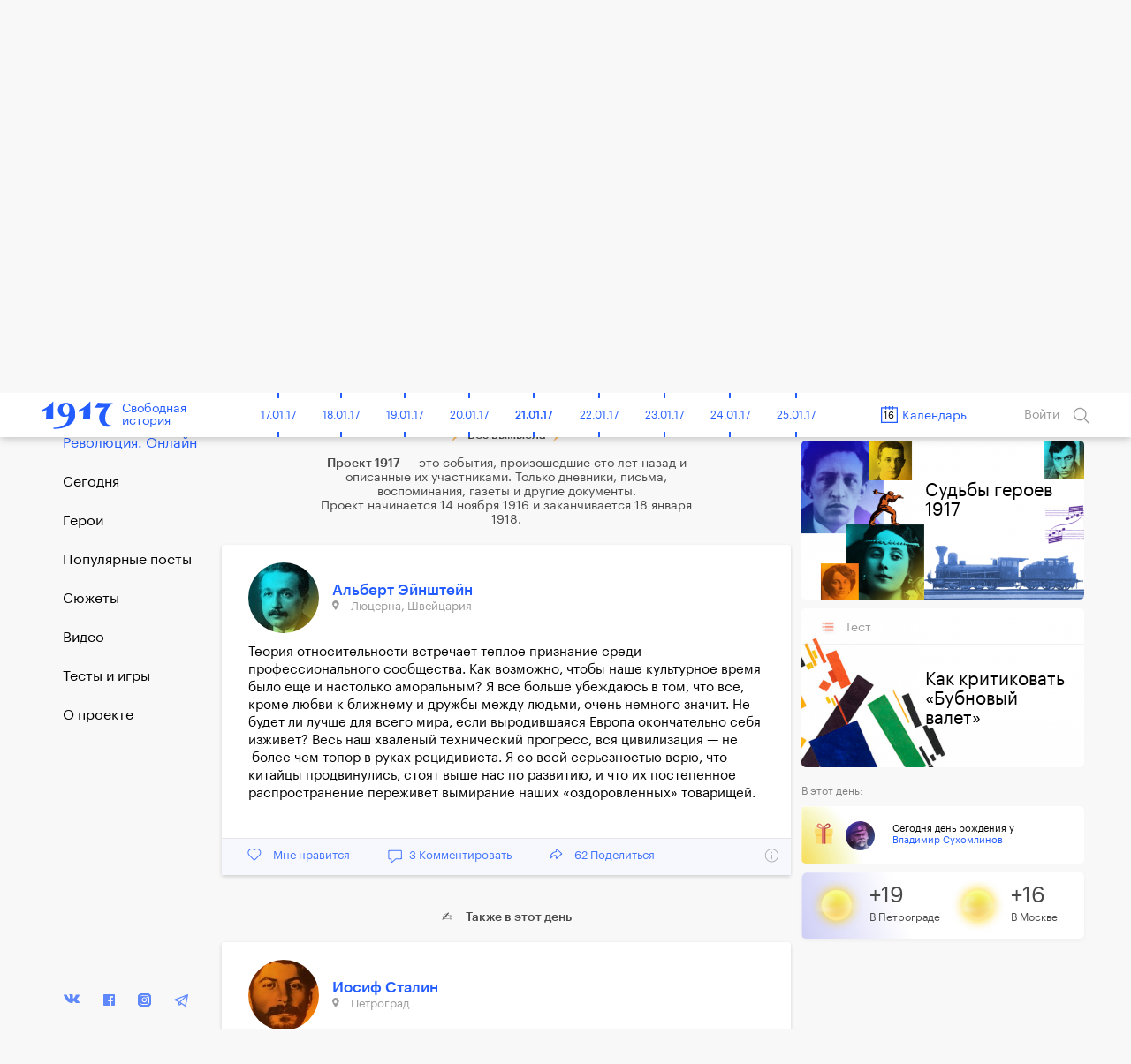

--- FILE ---
content_type: text/html; charset=UTF-8
request_url: https://project1917.ru/posts/3159
body_size: 30328
content:
<!DOCTYPE html>
<html lang="en" ng-app="1917" ng-controller="MainCtrl" prefix="og: http://ogp.me/ns#">
<head>
    <meta charset="utf-8">
    <meta http-equiv="X-UA-Compatible" content="IE=edge">
    <meta name="viewport" content="width=device-width, initial-scale=1, maximum-scale=1">
    <meta property="fb:pages" content="1053622354758913" />


            <!-- RSS -->
    <link rel="alternate" type="application/rss+xml" title="RSS" href="https://project1917.ru/rss.xml" />
    
    <!-- Fonts -->
    <link rel="stylesheet" href="https://cdnjs.cloudflare.com/ajax/libs/font-awesome/4.5.0/css/font-awesome.min.css" integrity="sha384-XdYbMnZ/QjLh6iI4ogqCTaIjrFk87ip+ekIjefZch0Y+PvJ8CDYtEs1ipDmPorQ+" crossorigin="anonymous">
    <link rel="manifest" href="/manifest.json">

    <!-- Styles -->
            <link href="/build/css/1917.assets-04bccf8b54.css" rel="stylesheet">
        <link href="/build/css/1917-c0c3189758.css" rel="stylesheet">
        <link rel="icon" type="image/png" href="/img/favicon.png?1" />
    <style>
        [ng\:cloak], [ng-cloak], [data-ng-cloak], [x-ng-cloak], .ng-cloak, .x-ng-cloak {
            display: none !important;
        }
    </style>
    <script>
        isEn = 0;
    </script>
        
            
            <meta property="og:url" content="https://project1917.ru/posts/3159" />
    <meta property="og:title" content="16 августа 1917. Альберт Эйнштейн" />
    <meta property="og:description" content="Теория относительности встречает теплое признание среди профессионального сообщества. Как возможно, чтобы наше культурное время было еще и настолько аморальным? Я все больше убеждаюсь в том, что все,..." />
    <meta property="og:image" content="https://project1917.ru/share/post/3159.png?v=3144" />
    <meta property="og:image:secure_url" content="https://project1917.ru/share/post/3159.png?v=6365" />
    <meta property="og:image:width" content="660" />
    <meta property="og:image:height" content="346" />
    <title>16 августа 1917. Альберт Эйнштейн</title>
    <meta name="description" content="Теория относительности встречает теплое признание среди профессионального сообщества. Как возможно, чтобы наше культурное время было еще и настолько аморальным? Я все больше убеждаюсь в том, что все,..." />

    
    <meta name="twitter:card" content="summary_large_image">
    <meta name="twitter:site" content="@project19171">
    <meta name="twitter:title" content="16 августа 1917. Альберт Эйнштейн">
    <meta name="twitter:description" content="Теория относительности встречает теплое признание среди профессионального сообщества. Как возможно, чтобы наше культурное время было еще и настолько аморальным? Я все больше убеждаюсь в том, что все,...">
    <meta name="twitter:image" content="https://project1917.ru/share/post/3159.png?v=5494">

                <link rel="alternate" hreflang="en" href="https://project1917.com/posts/28432" />
    



    <script>
        var currentDay = '16';
        var currentMonth = '08';
        var currentYear = '17';
        var todayDate = '1917-01-21';
        var currentDate = '1917-08-16';
    </script>

        <!-- 02:26:04 -->
    <!-- Facebook Pixel Code -->
<script>
    !function(f,b,e,v,n,t,s){if(f.fbq)return;n=f.fbq=function(){n.callMethod?
            n.callMethod.apply(n,arguments):n.queue.push(arguments)};if(!f._fbq)f._fbq=n;
        n.push=n;n.loaded=!0;n.version='2.0';n.queue=[];t=b.createElement(e);t.async=!0;
        t.src=v;s=b.getElementsByTagName(e)[0];s.parentNode.insertBefore(t,s)}(window,
            document,'script','https://connect.facebook.net/en_US/fbevents.js');
    fbq('init', '148513702412894'); // Insert your pixel ID here.
    fbq('track', 'PageView');
</script>
<noscript><img height="1" width="1" style="display:none"
               src="https://www.facebook.com/tr?id=148513702412894&ev=PageView&noscript=1"
    /></noscript>
<!-- DO NOT MODIFY -->
<!-- End Facebook Pixel Code -->

</head>


<body class=" has-big-header " >
    <div class="online-new-post" ng-click="scrollTop()">Новый пост</div>
                                                          <div class="yandex-bar yandex-bar_mobileapp">
                    <div class="container">
                        <a href="https://yandex.ru/izdatelstvo/" target="_blank" class="yandex-bar__logo"></a>

                        <div class="search--icon search--icon--big xs-hide" ng-click="showSearchPopup()"></div>
                        <a href="https://project1917.com/" class="yandex-bar__lang">ENGLISH</a>
                    </div>
                </div>
                         
                        <div class="cart-hs-banner">
                <a href="http://www.kartaistorii.ru/" target="_blank">Продолжение проекта в «Карте истории»</a>
            </div>
        
                <header class="big-header" style="background-image: url('/attachments/86/-/day/86b0ddea9d4af919da0e2a1d80fd044b.png');">
            <div class = "big-header__gradient"></div>
            <div class="container big-header__container">
                                <a href="/" class="big-header__logo"></a>
                <a href="/" class="big-header__title">Свободная<br>история</a>
                <div class="big-header__share" style="height: 50px">
                    <div class="share__popup share__popup--day-mobile">
                                                <a class="share__item" ng-click="shareLinkToSocial('https://project1917.ru/posts/16.08.17', 'vk', 438, 'day', {&quot;title&quot;:&quot;1917. \u0421\u0432\u043e\u0431\u043e\u0434\u043d\u0430\u044f \u0438\u0441\u0442\u043e\u0440\u0438\u044f. 16 \u0430\u0432\u0433\u0443\u0441\u0442\u0430&quot;,&quot;descr&quot;:&quot;\u0420\u044f\u0431\u0443\u0448\u0438\u043d\u0441\u043a\u0438\u0439 \u043f\u0440\u0438\u0437\u044b\u0432\u0430\u0435\u0442 \u043a\u0443\u043f\u0446\u043e\u0432 \u043a \u0440\u0435\u0448\u0438\u0442\u0435\u043b\u044c\u043d\u044b\u043c \u0434\u0435\u0439\u0441\u0442\u0432\u0438\u044f\u043c. \u0421\u0430\u043c\u043e\u0441\u0443\u0434 \u0432 \u041f\u0435\u0442\u0440\u043e\u0433\u0440\u0430\u0434\u0435. \u0421\u043e\u043b\u0434\u0430\u0442\u044b \u043e\u0442\u043a\u0430\u0437\u044b\u0432\u0430\u044e\u0442\u0441\u044f \u043e\u0442 \u0432\u0430\u043a\u0446\u0438\u043d\u0430\u0446\u0438\u0438. \u041c\u0438\u0445\u0430\u0438\u043b\u0430 \u0420\u043e\u043c\u0430\u043d\u043e\u0432\u0430 \u043d\u0435 \u0432\u044b\u043f\u0443\u0441\u043a\u0430\u044e\u0442 \u0432 \u0410\u043d\u0433\u043b\u0438\u044e.&quot;,&quot;image&quot;:&quot;https:\/\/project1917.ru\/share\/day\/438.png&quot;})">
                            <div class="share__item_logo share__item_logo--vk"></div> ВКонтакте                        </a>
                                                <a class="share__item" ng-click="shareLinkToSocial('https://project1917.ru/posts/16.08.17', 'fb', 438, 'day')">
                            <div class="share__item_logo share__item_logo--fb"></div> Фейсбук                        </a>
                        <a class="share__item" ng-click="shareLinkToSocial('https://project1917.ru/posts/16.08.17', 'tw')">
                            <div class="share__item_logo share__item_logo--tw"></div> Твиттер                        </a>

                                                    <a class="share__item" ng-click="shareLinkToSocial('https://project1917.ru/posts/16.08.17', 'ok', 438, 'day');">
                                <div class="share__item_logo share__item_logo--ok"></div> ОК                            </a>
                                                <span class="xs-show">
                            <a class="share__item" ng-click="shareLinkToSocial('https://project1917.ru/posts/16.08.17', 'tg'); ">
                                <div class="share__item_logo share__item_logo--tg"></div> Telegram                            </a>
                            <a class="share__item" href="whatsapp://send?text=https://project1917.ru/posts/16.08.17" target="_blank">
                                <div class="share__item_logo share__item_logo--wsp"></div> WhatsApp                            </a>
                            <a class="share__item" href="viber://forward?text=https://project1917.ru/posts/16.08.17" target="_blank">
                                <div class="share__item_logo share__item_logo--vb"></div> Viber                            </a>
                        </span>

                        <a class="share__item" ng-click="copyLink('https://project1917.ru/posts/16.08.17')">
                            <div class="share__item_logo share__item_logo--copy"></div>Скопировать ссылку                        </a>
                    </div>

                    <i class="icon icon_share-w"></i>
                    <span class="day_438_share_counter"> 6 </span>
                    Поделиться                </div>
                <div class="big-header__thisday">
                    <div class="big-header__thisday-date">16 августа </div>
                    <div class="big-header__thisday-title">В этот день:</div>
                    <div class="big-header__thisday-columns">
                                                                                    <div class="big-header__thisday-column">
                                    <a href="https://project1917.ru/posts/13383/">Рябушинский призывает купцов к решительным действиям</a>
                                </div>
                                                                                                                <div class="big-header__thisday-column">
                                    <a href="https://project1917.ru/posts/25921/edit">Самосуд в Петрограде</a>
                                </div>
                                                                                                                <div class="big-header__thisday-column">
                                    <a href="https://project1917.ru/posts/26390/">Солдаты отказываются от вакцинации</a>
                                </div>
                                                                                                                <div class="big-header__thisday-column">
                                    <a href="https://project1917.ru/posts/25990/">Михаила Романова не выпускают в Англию</a>
                                </div>
                                                                            <div class="big-header__thisday-column-wodot">
                            <div  class="big-header__thisday-share">

                                <div class="share__popup share__popup--day">
                                                                        <a class="share__item" ng-click="shareLinkToSocial('https://project1917.ru/posts/16.08.17', 'vk', 438, 'day', {&quot;title&quot;:&quot;1917. \u0421\u0432\u043e\u0431\u043e\u0434\u043d\u0430\u044f \u0438\u0441\u0442\u043e\u0440\u0438\u044f. 16 \u0430\u0432\u0433\u0443\u0441\u0442\u0430&quot;,&quot;descr&quot;:&quot;\u0420\u044f\u0431\u0443\u0448\u0438\u043d\u0441\u043a\u0438\u0439 \u043f\u0440\u0438\u0437\u044b\u0432\u0430\u0435\u0442 \u043a\u0443\u043f\u0446\u043e\u0432 \u043a \u0440\u0435\u0448\u0438\u0442\u0435\u043b\u044c\u043d\u044b\u043c \u0434\u0435\u0439\u0441\u0442\u0432\u0438\u044f\u043c. \u0421\u0430\u043c\u043e\u0441\u0443\u0434 \u0432 \u041f\u0435\u0442\u0440\u043e\u0433\u0440\u0430\u0434\u0435. \u0421\u043e\u043b\u0434\u0430\u0442\u044b \u043e\u0442\u043a\u0430\u0437\u044b\u0432\u0430\u044e\u0442\u0441\u044f \u043e\u0442 \u0432\u0430\u043a\u0446\u0438\u043d\u0430\u0446\u0438\u0438. \u041c\u0438\u0445\u0430\u0438\u043b\u0430 \u0420\u043e\u043c\u0430\u043d\u043e\u0432\u0430 \u043d\u0435 \u0432\u044b\u043f\u0443\u0441\u043a\u0430\u044e\u0442 \u0432 \u0410\u043d\u0433\u043b\u0438\u044e.&quot;,&quot;image&quot;:&quot;https:\/\/project1917.ru\/share\/day\/438.png&quot;})">
                                        <div class="share__item_logo share__item_logo--vk"></div> ВКонтакте                                    </a>
                                                                        <a class="share__item" ng-click="shareLinkToSocial('https://project1917.ru/posts/16.08.17', 'fb', 438, 'day')">
                                        <div class="share__item_logo share__item_logo--fb"></div> Фейсбук                                    </a>
                                    <a class="share__item" ng-click="shareLinkToSocial('https://project1917.ru/posts/16.08.17', 'tw')">
                                        <div class="share__item_logo share__item_logo--tw"></div> Твиттер                                    </a>

                                                                            <a class="share__item" ng-click="shareLinkToSocial('https://project1917.ru/posts/16.08.17', 'ok', 438, 'day');">
                                            <div class="share__item_logo share__item_logo--ok"></div> ОК                                        </a>
                                                                        <span class="xs-show">
                                        <a class="share__item" ng-click="shareLinkToSocial('https://project1917.ru/posts/16.08.17', 'tg'); ">
                                            <div class="share__item_logo share__item_logo--tg"></div> Telegram                                        </a>
                                        <a class="share__item" href="whatsapp://send?text=https://project1917.ru/posts/16.08.17" target="_blank">
                                            <div class="share__item_logo share__item_logo--wsp"></div> WhatsApp                                        </a>
                                        <a class="share__item" href="viber://forward?text=https://project1917.ru/posts/16.08.17" target="_blank">
                                            <div class="share__item_logo share__item_logo--vb"></div> Viber                                        </a>
                                    </span>
                                    <a class="share__item" ng-click="copyLink('https://project1917.ru/posts/16.08.17')">
                                        <div class="share__item_logo share__item_logo--copy"></div>Скопировать ссылку                                    </a>
                                </div>

                                <i class="icon icon_share-w"></i>
                                <span class="day_438_share_counter"> 6 </span>
                                Поделиться                            </div>
                        </div>
                    </div>
                </div>
            </div>
        </header>
    
                <header class="header" scroll-header ng-controller="HeaderCtrl" bindonce ng-cloak>
    <div class="container">
        <div class="header-flex">
            <div class="header-inner">
                <div style="font-size: 0;">
    <div class="header__bars" ng-cloak ng-if="!showMenu" ng-click="openMenu($event)"></div>
    <div class="header__bars header__bars--active" ng-cloak ng-if="showMenu" ng-click="closeMenu($event)"></div>
</div>
                <a href="/" class="header-logo" >
    <div class="header-logo__img"></div>
    <span class="header-logo__title xs-hide">Свободная<br>история</span>
</a>            </div>

            <div class="header-inner st-wide">
                <div class="header-timeline xs-hide" ng-controller="CalendarDaysCtrl as vm">
        <div class="header-timeline-box">
            <div class="header-timeline--scroller">
                                                                                        <a href="/posts/01.11.16" class="header-timeline__item st-active" data-time="1916-11-01">01.11.16</a>
                                                                                                <a href="/posts/02.11.16" class="header-timeline__item st-active" data-time="1916-11-02">02.11.16</a>
                                                                                                <a href="/posts/03.11.16" class="header-timeline__item st-active" data-time="1916-11-03">03.11.16</a>
                                                                                                <a href="/posts/04.11.16" class="header-timeline__item st-active" data-time="1916-11-04">04.11.16</a>
                                                                                                <a href="/posts/05.11.16" class="header-timeline__item st-active" data-time="1916-11-05">05.11.16</a>
                                                                                                <a href="/posts/06.11.16" class="header-timeline__item st-active" data-time="1916-11-06">06.11.16</a>
                                                                                                <a href="/posts/07.11.16" class="header-timeline__item st-active" data-time="1916-11-07">07.11.16</a>
                                                                                                <a href="/posts/08.11.16" class="header-timeline__item st-active" data-time="1916-11-08">08.11.16</a>
                                                                                                <a href="/posts/09.11.16" class="header-timeline__item st-active" data-time="1916-11-09">09.11.16</a>
                                                                                                <a href="/posts/10.11.16" class="header-timeline__item st-active" data-time="1916-11-10">10.11.16</a>
                                                                                                <a href="/posts/11.11.16" class="header-timeline__item st-active" data-time="1916-11-11">11.11.16</a>
                                                                                                <a href="/posts/12.11.16" class="header-timeline__item st-active" data-time="1916-11-12">12.11.16</a>
                                                                                                <a href="/posts/13.11.16" class="header-timeline__item st-active" data-time="1916-11-13">13.11.16</a>
                                                                                                <a href="/posts/14.11.16" class="header-timeline__item st-active" data-time="1916-11-14">14.11.16</a>
                                                                                                <a href="/posts/15.11.16" class="header-timeline__item st-active" data-time="1916-11-15">15.11.16</a>
                                                                                                <a href="/posts/16.11.16" class="header-timeline__item st-active" data-time="1916-11-16">16.11.16</a>
                                                                                                <a href="/posts/17.11.16" class="header-timeline__item st-active" data-time="1916-11-17">17.11.16</a>
                                                                                                <a href="/posts/18.11.16" class="header-timeline__item st-active" data-time="1916-11-18">18.11.16</a>
                                                                                                <a href="/posts/19.11.16" class="header-timeline__item st-active" data-time="1916-11-19">19.11.16</a>
                                                                                                <a href="/posts/20.11.16" class="header-timeline__item st-active" data-time="1916-11-20">20.11.16</a>
                                                                                                <a href="/posts/21.11.16" class="header-timeline__item st-active" data-time="1916-11-21">21.11.16</a>
                                                                                                <a href="/posts/22.11.16" class="header-timeline__item st-active" data-time="1916-11-22">22.11.16</a>
                                                                                                <a href="/posts/23.11.16" class="header-timeline__item st-active" data-time="1916-11-23">23.11.16</a>
                                                                                                <a href="/posts/24.11.16" class="header-timeline__item st-active" data-time="1916-11-24">24.11.16</a>
                                                                                                <a href="/posts/25.11.16" class="header-timeline__item st-active" data-time="1916-11-25">25.11.16</a>
                                                                                                <a href="/posts/26.11.16" class="header-timeline__item st-active" data-time="1916-11-26">26.11.16</a>
                                                                                                <a href="/posts/27.11.16" class="header-timeline__item st-active" data-time="1916-11-27">27.11.16</a>
                                                                                                <a href="/posts/28.11.16" class="header-timeline__item st-active" data-time="1916-11-28">28.11.16</a>
                                                                                                <a href="/posts/29.11.16" class="header-timeline__item st-active" data-time="1916-11-29">29.11.16</a>
                                                                                                <a href="/posts/30.11.16" class="header-timeline__item st-active" data-time="1916-11-30">30.11.16</a>
                                                                                                                                    <a href="/posts/01.12.16" class="header-timeline__item st-active" data-time="1916-12-01">01.12.16</a>
                                                                                                <a href="/posts/02.12.16" class="header-timeline__item st-active" data-time="1916-12-02">02.12.16</a>
                                                                                                <a href="/posts/03.12.16" class="header-timeline__item st-active" data-time="1916-12-03">03.12.16</a>
                                                                                                <a href="/posts/04.12.16" class="header-timeline__item st-active" data-time="1916-12-04">04.12.16</a>
                                                                                                <a href="/posts/05.12.16" class="header-timeline__item st-active" data-time="1916-12-05">05.12.16</a>
                                                                                                <a href="/posts/06.12.16" class="header-timeline__item st-active" data-time="1916-12-06">06.12.16</a>
                                                                                                <a href="/posts/07.12.16" class="header-timeline__item st-active" data-time="1916-12-07">07.12.16</a>
                                                                                                <a href="/posts/08.12.16" class="header-timeline__item st-active" data-time="1916-12-08">08.12.16</a>
                                                                                                <a href="/posts/09.12.16" class="header-timeline__item st-active" data-time="1916-12-09">09.12.16</a>
                                                                                                <a href="/posts/10.12.16" class="header-timeline__item st-active" data-time="1916-12-10">10.12.16</a>
                                                                                                <a href="/posts/11.12.16" class="header-timeline__item st-active" data-time="1916-12-11">11.12.16</a>
                                                                                                <a href="/posts/12.12.16" class="header-timeline__item st-active" data-time="1916-12-12">12.12.16</a>
                                                                                                <a href="/posts/13.12.16" class="header-timeline__item st-active" data-time="1916-12-13">13.12.16</a>
                                                                                                <a href="/posts/14.12.16" class="header-timeline__item st-active" data-time="1916-12-14">14.12.16</a>
                                                                                                <a href="/posts/15.12.16" class="header-timeline__item st-active" data-time="1916-12-15">15.12.16</a>
                                                                                                <a href="/posts/16.12.16" class="header-timeline__item st-active" data-time="1916-12-16">16.12.16</a>
                                                                                                <a href="/posts/17.12.16" class="header-timeline__item st-active" data-time="1916-12-17">17.12.16</a>
                                                                                                <a href="/posts/18.12.16" class="header-timeline__item st-active" data-time="1916-12-18">18.12.16</a>
                                                                                                <a href="/posts/19.12.16" class="header-timeline__item st-active" data-time="1916-12-19">19.12.16</a>
                                                                                                <a href="/posts/20.12.16" class="header-timeline__item st-active" data-time="1916-12-20">20.12.16</a>
                                                                                                <a href="/posts/21.12.16" class="header-timeline__item st-active" data-time="1916-12-21">21.12.16</a>
                                                                                                <a href="/posts/22.12.16" class="header-timeline__item st-active" data-time="1916-12-22">22.12.16</a>
                                                                                                <a href="/posts/23.12.16" class="header-timeline__item st-active" data-time="1916-12-23">23.12.16</a>
                                                                                                <a href="/posts/24.12.16" class="header-timeline__item st-active" data-time="1916-12-24">24.12.16</a>
                                                                                                <a href="/posts/25.12.16" class="header-timeline__item st-active" data-time="1916-12-25">25.12.16</a>
                                                                                                <a href="/posts/26.12.16" class="header-timeline__item st-active" data-time="1916-12-26">26.12.16</a>
                                                                                                <a href="/posts/27.12.16" class="header-timeline__item st-active" data-time="1916-12-27">27.12.16</a>
                                                                                                <a href="/posts/28.12.16" class="header-timeline__item st-active" data-time="1916-12-28">28.12.16</a>
                                                                                                <a href="/posts/29.12.16" class="header-timeline__item st-active" data-time="1916-12-29">29.12.16</a>
                                                                                                <a href="/posts/30.12.16" class="header-timeline__item st-active" data-time="1916-12-30">30.12.16</a>
                                                                                                <a href="/posts/31.12.16" class="header-timeline__item st-active" data-time="1916-12-31">31.12.16</a>
                                                                                                                                    <a href="/posts/01.01.17" class="header-timeline__item st-active" data-time="1917-01-01">01.01.17</a>
                                                                                                <a href="/posts/02.01.17" class="header-timeline__item st-active" data-time="1917-01-02">02.01.17</a>
                                                                                                <a href="/posts/03.01.17" class="header-timeline__item st-active" data-time="1917-01-03">03.01.17</a>
                                                                                                <a href="/posts/04.01.17" class="header-timeline__item st-active" data-time="1917-01-04">04.01.17</a>
                                                                                                <a href="/posts/05.01.17" class="header-timeline__item st-active" data-time="1917-01-05">05.01.17</a>
                                                                                                <a href="/posts/06.01.17" class="header-timeline__item st-active" data-time="1917-01-06">06.01.17</a>
                                                                                                <a href="/posts/07.01.17" class="header-timeline__item st-active" data-time="1917-01-07">07.01.17</a>
                                                                                                <a href="/posts/08.01.17" class="header-timeline__item st-active" data-time="1917-01-08">08.01.17</a>
                                                                                                <a href="/posts/09.01.17" class="header-timeline__item st-active" data-time="1917-01-09">09.01.17</a>
                                                                                                <a href="/posts/10.01.17" class="header-timeline__item st-active" data-time="1917-01-10">10.01.17</a>
                                                                                                <a href="/posts/11.01.17" class="header-timeline__item st-active" data-time="1917-01-11">11.01.17</a>
                                                                                                <a href="/posts/12.01.17" class="header-timeline__item st-active" data-time="1917-01-12">12.01.17</a>
                                                                                                <a href="/posts/13.01.17" class="header-timeline__item st-active" data-time="1917-01-13">13.01.17</a>
                                                                                                <a href="/posts/14.01.17" class="header-timeline__item st-active" data-time="1917-01-14">14.01.17</a>
                                                                                                <a href="/posts/15.01.17" class="header-timeline__item st-active" data-time="1917-01-15">15.01.17</a>
                                                                                                <a href="/posts/16.01.17" class="header-timeline__item st-active" data-time="1917-01-16">16.01.17</a>
                                                                                                <a href="/posts/17.01.17" class="header-timeline__item st-active" data-time="1917-01-17">17.01.17</a>
                                                                                                <a href="/posts/18.01.17" class="header-timeline__item st-active" data-time="1917-01-18">18.01.17</a>
                                                                                                <a href="/posts/19.01.17" class="header-timeline__item st-active" data-time="1917-01-19">19.01.17</a>
                                                                                                <a href="/posts/20.01.17" class="header-timeline__item st-active" data-time="1917-01-20">20.01.17</a>
                                                                                                <a href="/posts/21.01.17" class="header-timeline__item st-active" data-time="1917-01-21">21.01.17</a>
                                                                                                <a href="/posts/22.01.17" class="header-timeline__item st-active" data-time="1917-01-22">22.01.17</a>
                                                                                                <a href="/posts/23.01.17" class="header-timeline__item st-active" data-time="1917-01-23">23.01.17</a>
                                                                                                <a href="/posts/24.01.17" class="header-timeline__item st-active" data-time="1917-01-24">24.01.17</a>
                                                                                                <a href="/posts/25.01.17" class="header-timeline__item st-active" data-time="1917-01-25">25.01.17</a>
                                                                                                <a href="/posts/26.01.17" class="header-timeline__item st-active" data-time="1917-01-26">26.01.17</a>
                                                                                                <a href="/posts/27.01.17" class="header-timeline__item st-active" data-time="1917-01-27">27.01.17</a>
                                                                                                <a href="/posts/28.01.17" class="header-timeline__item st-active" data-time="1917-01-28">28.01.17</a>
                                                                                                <a href="/posts/29.01.17" class="header-timeline__item st-active" data-time="1917-01-29">29.01.17</a>
                                                                                                <a href="/posts/30.01.17" class="header-timeline__item st-active" data-time="1917-01-30">30.01.17</a>
                                                                                                <a href="/posts/31.01.17" class="header-timeline__item st-active" data-time="1917-01-31">31.01.17</a>
                                                                                                                                    <a href="/posts/01.02.17" class="header-timeline__item st-active" data-time="1917-02-01">01.02.17</a>
                                                                                                <a href="/posts/02.02.17" class="header-timeline__item st-active" data-time="1917-02-02">02.02.17</a>
                                                                                                <a href="/posts/03.02.17" class="header-timeline__item st-active" data-time="1917-02-03">03.02.17</a>
                                                                                                <a href="/posts/04.02.17" class="header-timeline__item st-active" data-time="1917-02-04">04.02.17</a>
                                                                                                <a href="/posts/05.02.17" class="header-timeline__item st-active" data-time="1917-02-05">05.02.17</a>
                                                                                                <a href="/posts/06.02.17" class="header-timeline__item st-active" data-time="1917-02-06">06.02.17</a>
                                                                                                <a href="/posts/07.02.17" class="header-timeline__item st-active" data-time="1917-02-07">07.02.17</a>
                                                                                                <a href="/posts/08.02.17" class="header-timeline__item st-active" data-time="1917-02-08">08.02.17</a>
                                                                                                <a href="/posts/09.02.17" class="header-timeline__item st-active" data-time="1917-02-09">09.02.17</a>
                                                                                                <a href="/posts/10.02.17" class="header-timeline__item st-active" data-time="1917-02-10">10.02.17</a>
                                                                                                <a href="/posts/11.02.17" class="header-timeline__item st-active" data-time="1917-02-11">11.02.17</a>
                                                                                                <a href="/posts/12.02.17" class="header-timeline__item st-active" data-time="1917-02-12">12.02.17</a>
                                                                                                <a href="/posts/13.02.17" class="header-timeline__item st-active" data-time="1917-02-13">13.02.17</a>
                                                                                                <a href="/posts/14.02.17" class="header-timeline__item st-active" data-time="1917-02-14">14.02.17</a>
                                                                                                <a href="/posts/15.02.17" class="header-timeline__item st-active" data-time="1917-02-15">15.02.17</a>
                                                                                                <a href="/posts/16.02.17" class="header-timeline__item st-active" data-time="1917-02-16">16.02.17</a>
                                                                                                <a href="/posts/17.02.17" class="header-timeline__item st-active" data-time="1917-02-17">17.02.17</a>
                                                                                                <a href="/posts/18.02.17" class="header-timeline__item st-active" data-time="1917-02-18">18.02.17</a>
                                                                                                <a href="/posts/19.02.17" class="header-timeline__item st-active" data-time="1917-02-19">19.02.17</a>
                                                                                                <a href="/posts/20.02.17" class="header-timeline__item st-active" data-time="1917-02-20">20.02.17</a>
                                                                                                <a href="/posts/21.02.17" class="header-timeline__item st-active" data-time="1917-02-21">21.02.17</a>
                                                                                                <a href="/posts/22.02.17" class="header-timeline__item st-active" data-time="1917-02-22">22.02.17</a>
                                                                                                <a href="/posts/23.02.17" class="header-timeline__item st-active" data-time="1917-02-23">23.02.17</a>
                                                                                                <a href="/posts/24.02.17" class="header-timeline__item st-active" data-time="1917-02-24">24.02.17</a>
                                                                                                <a href="/posts/25.02.17" class="header-timeline__item st-active" data-time="1917-02-25">25.02.17</a>
                                                                                                <a href="/posts/26.02.17" class="header-timeline__item st-active" data-time="1917-02-26">26.02.17</a>
                                                                                                <a href="/posts/27.02.17" class="header-timeline__item st-active" data-time="1917-02-27">27.02.17</a>
                                                                                                <a href="/posts/28.02.17" class="header-timeline__item st-active" data-time="1917-02-28">28.02.17</a>
                                                                                                                                    <a href="/posts/01.03.17" class="header-timeline__item st-active" data-time="1917-03-01">01.03.17</a>
                                                                                                <a href="/posts/02.03.17" class="header-timeline__item st-active" data-time="1917-03-02">02.03.17</a>
                                                                                                <a href="/posts/03.03.17" class="header-timeline__item st-active" data-time="1917-03-03">03.03.17</a>
                                                                                                <a href="/posts/04.03.17" class="header-timeline__item st-active" data-time="1917-03-04">04.03.17</a>
                                                                                                <a href="/posts/05.03.17" class="header-timeline__item st-active" data-time="1917-03-05">05.03.17</a>
                                                                                                <a href="/posts/06.03.17" class="header-timeline__item st-active" data-time="1917-03-06">06.03.17</a>
                                                                                                <a href="/posts/07.03.17" class="header-timeline__item st-active" data-time="1917-03-07">07.03.17</a>
                                                                                                <a href="/posts/08.03.17" class="header-timeline__item st-active" data-time="1917-03-08">08.03.17</a>
                                                                                                <a href="/posts/09.03.17" class="header-timeline__item st-active" data-time="1917-03-09">09.03.17</a>
                                                                                                <a href="/posts/10.03.17" class="header-timeline__item st-active" data-time="1917-03-10">10.03.17</a>
                                                                                                <a href="/posts/11.03.17" class="header-timeline__item st-active" data-time="1917-03-11">11.03.17</a>
                                                                                                <a href="/posts/12.03.17" class="header-timeline__item st-active" data-time="1917-03-12">12.03.17</a>
                                                                                                <a href="/posts/13.03.17" class="header-timeline__item st-active" data-time="1917-03-13">13.03.17</a>
                                                                                                <a href="/posts/14.03.17" class="header-timeline__item st-active" data-time="1917-03-14">14.03.17</a>
                                                                                                <a href="/posts/15.03.17" class="header-timeline__item st-active" data-time="1917-03-15">15.03.17</a>
                                                                                                <a href="/posts/16.03.17" class="header-timeline__item st-active" data-time="1917-03-16">16.03.17</a>
                                                                                                <a href="/posts/17.03.17" class="header-timeline__item st-active" data-time="1917-03-17">17.03.17</a>
                                                                                                <a href="/posts/18.03.17" class="header-timeline__item st-active" data-time="1917-03-18">18.03.17</a>
                                                                                                <a href="/posts/19.03.17" class="header-timeline__item st-active" data-time="1917-03-19">19.03.17</a>
                                                                                                <a href="/posts/20.03.17" class="header-timeline__item st-active" data-time="1917-03-20">20.03.17</a>
                                                                                                <a href="/posts/21.03.17" class="header-timeline__item st-active" data-time="1917-03-21">21.03.17</a>
                                                                                                <a href="/posts/22.03.17" class="header-timeline__item st-active" data-time="1917-03-22">22.03.17</a>
                                                                                                <a href="/posts/23.03.17" class="header-timeline__item st-active" data-time="1917-03-23">23.03.17</a>
                                                                                                <a href="/posts/24.03.17" class="header-timeline__item st-active" data-time="1917-03-24">24.03.17</a>
                                                                                                <a href="/posts/25.03.17" class="header-timeline__item st-active" data-time="1917-03-25">25.03.17</a>
                                                                                                <a href="/posts/26.03.17" class="header-timeline__item st-active" data-time="1917-03-26">26.03.17</a>
                                                                                                <a href="/posts/27.03.17" class="header-timeline__item st-active" data-time="1917-03-27">27.03.17</a>
                                                                                                <a href="/posts/28.03.17" class="header-timeline__item st-active" data-time="1917-03-28">28.03.17</a>
                                                                                                <a href="/posts/29.03.17" class="header-timeline__item st-active" data-time="1917-03-29">29.03.17</a>
                                                                                                <a href="/posts/30.03.17" class="header-timeline__item st-active" data-time="1917-03-30">30.03.17</a>
                                                                                                <a href="/posts/31.03.17" class="header-timeline__item st-active" data-time="1917-03-31">31.03.17</a>
                                                                                                                                    <a href="/posts/01.04.17" class="header-timeline__item st-active" data-time="1917-04-01">01.04.17</a>
                                                                                                <a href="/posts/02.04.17" class="header-timeline__item st-active" data-time="1917-04-02">02.04.17</a>
                                                                                                <a href="/posts/03.04.17" class="header-timeline__item st-active" data-time="1917-04-03">03.04.17</a>
                                                                                                <a href="/posts/04.04.17" class="header-timeline__item st-active" data-time="1917-04-04">04.04.17</a>
                                                                                                <a href="/posts/05.04.17" class="header-timeline__item st-active" data-time="1917-04-05">05.04.17</a>
                                                                                                <a href="/posts/06.04.17" class="header-timeline__item st-active" data-time="1917-04-06">06.04.17</a>
                                                                                                <a href="/posts/07.04.17" class="header-timeline__item st-active" data-time="1917-04-07">07.04.17</a>
                                                                                                <a href="/posts/08.04.17" class="header-timeline__item st-active" data-time="1917-04-08">08.04.17</a>
                                                                                                <a href="/posts/09.04.17" class="header-timeline__item st-active" data-time="1917-04-09">09.04.17</a>
                                                                                                <a href="/posts/10.04.17" class="header-timeline__item st-active" data-time="1917-04-10">10.04.17</a>
                                                                                                <a href="/posts/11.04.17" class="header-timeline__item st-active" data-time="1917-04-11">11.04.17</a>
                                                                                                <a href="/posts/12.04.17" class="header-timeline__item st-active" data-time="1917-04-12">12.04.17</a>
                                                                                                <a href="/posts/13.04.17" class="header-timeline__item st-active" data-time="1917-04-13">13.04.17</a>
                                                                                                <a href="/posts/14.04.17" class="header-timeline__item st-active" data-time="1917-04-14">14.04.17</a>
                                                                                                <a href="/posts/15.04.17" class="header-timeline__item st-active" data-time="1917-04-15">15.04.17</a>
                                                                                                <a href="/posts/16.04.17" class="header-timeline__item st-active" data-time="1917-04-16">16.04.17</a>
                                                                                                <a href="/posts/17.04.17" class="header-timeline__item st-active" data-time="1917-04-17">17.04.17</a>
                                                                                                <a href="/posts/18.04.17" class="header-timeline__item st-active" data-time="1917-04-18">18.04.17</a>
                                                                                                <a href="/posts/19.04.17" class="header-timeline__item st-active" data-time="1917-04-19">19.04.17</a>
                                                                                                <a href="/posts/20.04.17" class="header-timeline__item st-active" data-time="1917-04-20">20.04.17</a>
                                                                                                <a href="/posts/21.04.17" class="header-timeline__item st-active" data-time="1917-04-21">21.04.17</a>
                                                                                                <a href="/posts/22.04.17" class="header-timeline__item st-active" data-time="1917-04-22">22.04.17</a>
                                                                                                <a href="/posts/23.04.17" class="header-timeline__item st-active" data-time="1917-04-23">23.04.17</a>
                                                                                                <a href="/posts/24.04.17" class="header-timeline__item st-active" data-time="1917-04-24">24.04.17</a>
                                                                                                <a href="/posts/25.04.17" class="header-timeline__item st-active" data-time="1917-04-25">25.04.17</a>
                                                                                                <a href="/posts/26.04.17" class="header-timeline__item st-active" data-time="1917-04-26">26.04.17</a>
                                                                                                <a href="/posts/27.04.17" class="header-timeline__item st-active" data-time="1917-04-27">27.04.17</a>
                                                                                                <a href="/posts/28.04.17" class="header-timeline__item st-active" data-time="1917-04-28">28.04.17</a>
                                                                                                <a href="/posts/29.04.17" class="header-timeline__item st-active" data-time="1917-04-29">29.04.17</a>
                                                                                                <a href="/posts/30.04.17" class="header-timeline__item st-active" data-time="1917-04-30">30.04.17</a>
                                                                                                                                    <a href="/posts/01.05.17" class="header-timeline__item st-active" data-time="1917-05-01">01.05.17</a>
                                                                                                <a href="/posts/02.05.17" class="header-timeline__item st-active" data-time="1917-05-02">02.05.17</a>
                                                                                                <a href="/posts/03.05.17" class="header-timeline__item st-active" data-time="1917-05-03">03.05.17</a>
                                                                                                <a href="/posts/04.05.17" class="header-timeline__item st-active" data-time="1917-05-04">04.05.17</a>
                                                                                                <a href="/posts/05.05.17" class="header-timeline__item st-active" data-time="1917-05-05">05.05.17</a>
                                                                                                <a href="/posts/06.05.17" class="header-timeline__item st-active" data-time="1917-05-06">06.05.17</a>
                                                                                                <a href="/posts/07.05.17" class="header-timeline__item st-active" data-time="1917-05-07">07.05.17</a>
                                                                                                <a href="/posts/08.05.17" class="header-timeline__item st-active" data-time="1917-05-08">08.05.17</a>
                                                                                                <a href="/posts/09.05.17" class="header-timeline__item st-active" data-time="1917-05-09">09.05.17</a>
                                                                                                <a href="/posts/10.05.17" class="header-timeline__item st-active" data-time="1917-05-10">10.05.17</a>
                                                                                                <a href="/posts/11.05.17" class="header-timeline__item st-active" data-time="1917-05-11">11.05.17</a>
                                                                                                <a href="/posts/12.05.17" class="header-timeline__item st-active" data-time="1917-05-12">12.05.17</a>
                                                                                                <a href="/posts/13.05.17" class="header-timeline__item st-active" data-time="1917-05-13">13.05.17</a>
                                                                                                <a href="/posts/14.05.17" class="header-timeline__item st-active" data-time="1917-05-14">14.05.17</a>
                                                                                                <a href="/posts/15.05.17" class="header-timeline__item st-active" data-time="1917-05-15">15.05.17</a>
                                                                                                <a href="/posts/16.05.17" class="header-timeline__item st-active" data-time="1917-05-16">16.05.17</a>
                                                                                                <a href="/posts/17.05.17" class="header-timeline__item st-active" data-time="1917-05-17">17.05.17</a>
                                                                                                <a href="/posts/18.05.17" class="header-timeline__item st-active" data-time="1917-05-18">18.05.17</a>
                                                                                                <a href="/posts/19.05.17" class="header-timeline__item st-active" data-time="1917-05-19">19.05.17</a>
                                                                                                <a href="/posts/20.05.17" class="header-timeline__item st-active" data-time="1917-05-20">20.05.17</a>
                                                                                                <a href="/posts/21.05.17" class="header-timeline__item st-active" data-time="1917-05-21">21.05.17</a>
                                                                                                <a href="/posts/22.05.17" class="header-timeline__item st-active" data-time="1917-05-22">22.05.17</a>
                                                                                                <a href="/posts/23.05.17" class="header-timeline__item st-active" data-time="1917-05-23">23.05.17</a>
                                                                                                <a href="/posts/24.05.17" class="header-timeline__item st-active" data-time="1917-05-24">24.05.17</a>
                                                                                                <a href="/posts/25.05.17" class="header-timeline__item st-active" data-time="1917-05-25">25.05.17</a>
                                                                                                <a href="/posts/26.05.17" class="header-timeline__item st-active" data-time="1917-05-26">26.05.17</a>
                                                                                                <a href="/posts/27.05.17" class="header-timeline__item st-active" data-time="1917-05-27">27.05.17</a>
                                                                                                <a href="/posts/28.05.17" class="header-timeline__item st-active" data-time="1917-05-28">28.05.17</a>
                                                                                                <a href="/posts/29.05.17" class="header-timeline__item st-active" data-time="1917-05-29">29.05.17</a>
                                                                                                <a href="/posts/30.05.17" class="header-timeline__item st-active" data-time="1917-05-30">30.05.17</a>
                                                                                                <a href="/posts/31.05.17" class="header-timeline__item st-active" data-time="1917-05-31">31.05.17</a>
                                                                                                                                    <a href="/posts/01.06.17" class="header-timeline__item st-active" data-time="1917-06-01">01.06.17</a>
                                                                                                <a href="/posts/02.06.17" class="header-timeline__item st-active" data-time="1917-06-02">02.06.17</a>
                                                                                                <a href="/posts/03.06.17" class="header-timeline__item st-active" data-time="1917-06-03">03.06.17</a>
                                                                                                <a href="/posts/04.06.17" class="header-timeline__item st-active" data-time="1917-06-04">04.06.17</a>
                                                                                                <a href="/posts/05.06.17" class="header-timeline__item st-active" data-time="1917-06-05">05.06.17</a>
                                                                                                <a href="/posts/06.06.17" class="header-timeline__item st-active" data-time="1917-06-06">06.06.17</a>
                                                                                                <a href="/posts/07.06.17" class="header-timeline__item st-active" data-time="1917-06-07">07.06.17</a>
                                                                                                <a href="/posts/08.06.17" class="header-timeline__item st-active" data-time="1917-06-08">08.06.17</a>
                                                                                                <a href="/posts/09.06.17" class="header-timeline__item st-active" data-time="1917-06-09">09.06.17</a>
                                                                                                <a href="/posts/10.06.17" class="header-timeline__item st-active" data-time="1917-06-10">10.06.17</a>
                                                                                                <a href="/posts/11.06.17" class="header-timeline__item st-active" data-time="1917-06-11">11.06.17</a>
                                                                                                <a href="/posts/12.06.17" class="header-timeline__item st-active" data-time="1917-06-12">12.06.17</a>
                                                                                                <a href="/posts/13.06.17" class="header-timeline__item st-active" data-time="1917-06-13">13.06.17</a>
                                                                                                <a href="/posts/14.06.17" class="header-timeline__item st-active" data-time="1917-06-14">14.06.17</a>
                                                                                                <a href="/posts/15.06.17" class="header-timeline__item st-active" data-time="1917-06-15">15.06.17</a>
                                                                                                <a href="/posts/16.06.17" class="header-timeline__item st-active" data-time="1917-06-16">16.06.17</a>
                                                                                                <a href="/posts/17.06.17" class="header-timeline__item st-active" data-time="1917-06-17">17.06.17</a>
                                                                                                <a href="/posts/18.06.17" class="header-timeline__item st-active" data-time="1917-06-18">18.06.17</a>
                                                                                                <a href="/posts/19.06.17" class="header-timeline__item st-active" data-time="1917-06-19">19.06.17</a>
                                                                                                <a href="/posts/20.06.17" class="header-timeline__item st-active" data-time="1917-06-20">20.06.17</a>
                                                                                                <a href="/posts/21.06.17" class="header-timeline__item st-active" data-time="1917-06-21">21.06.17</a>
                                                                                                <a href="/posts/22.06.17" class="header-timeline__item st-active" data-time="1917-06-22">22.06.17</a>
                                                                                                <a href="/posts/23.06.17" class="header-timeline__item st-active" data-time="1917-06-23">23.06.17</a>
                                                                                                <a href="/posts/24.06.17" class="header-timeline__item st-active" data-time="1917-06-24">24.06.17</a>
                                                                                                <a href="/posts/25.06.17" class="header-timeline__item st-active" data-time="1917-06-25">25.06.17</a>
                                                                                                <a href="/posts/26.06.17" class="header-timeline__item st-active" data-time="1917-06-26">26.06.17</a>
                                                                                                <a href="/posts/27.06.17" class="header-timeline__item st-active" data-time="1917-06-27">27.06.17</a>
                                                                                                <a href="/posts/28.06.17" class="header-timeline__item st-active" data-time="1917-06-28">28.06.17</a>
                                                                                                <a href="/posts/29.06.17" class="header-timeline__item st-active" data-time="1917-06-29">29.06.17</a>
                                                                                                <a href="/posts/30.06.17" class="header-timeline__item st-active" data-time="1917-06-30">30.06.17</a>
                                                                                                                                    <a href="/posts/01.07.17" class="header-timeline__item st-active" data-time="1917-07-01">01.07.17</a>
                                                                                                <a href="/posts/02.07.17" class="header-timeline__item st-active" data-time="1917-07-02">02.07.17</a>
                                                                                                <a href="/posts/03.07.17" class="header-timeline__item st-active" data-time="1917-07-03">03.07.17</a>
                                                                                                <a href="/posts/04.07.17" class="header-timeline__item st-active" data-time="1917-07-04">04.07.17</a>
                                                                                                <a href="/posts/05.07.17" class="header-timeline__item st-active" data-time="1917-07-05">05.07.17</a>
                                                                                                <a href="/posts/06.07.17" class="header-timeline__item st-active" data-time="1917-07-06">06.07.17</a>
                                                                                                <a href="/posts/07.07.17" class="header-timeline__item st-active" data-time="1917-07-07">07.07.17</a>
                                                                                                <a href="/posts/08.07.17" class="header-timeline__item st-active" data-time="1917-07-08">08.07.17</a>
                                                                                                <a href="/posts/09.07.17" class="header-timeline__item st-active" data-time="1917-07-09">09.07.17</a>
                                                                                                <a href="/posts/10.07.17" class="header-timeline__item st-active" data-time="1917-07-10">10.07.17</a>
                                                                                                <a href="/posts/11.07.17" class="header-timeline__item st-active" data-time="1917-07-11">11.07.17</a>
                                                                                                <a href="/posts/12.07.17" class="header-timeline__item st-active" data-time="1917-07-12">12.07.17</a>
                                                                                                <a href="/posts/13.07.17" class="header-timeline__item st-active" data-time="1917-07-13">13.07.17</a>
                                                                                                <a href="/posts/14.07.17" class="header-timeline__item st-active" data-time="1917-07-14">14.07.17</a>
                                                                                                <a href="/posts/15.07.17" class="header-timeline__item st-active" data-time="1917-07-15">15.07.17</a>
                                                                                                <a href="/posts/16.07.17" class="header-timeline__item st-active" data-time="1917-07-16">16.07.17</a>
                                                                                                <a href="/posts/17.07.17" class="header-timeline__item st-active" data-time="1917-07-17">17.07.17</a>
                                                                                                <a href="/posts/18.07.17" class="header-timeline__item st-active" data-time="1917-07-18">18.07.17</a>
                                                                                                <a href="/posts/19.07.17" class="header-timeline__item st-active" data-time="1917-07-19">19.07.17</a>
                                                                                                <a href="/posts/20.07.17" class="header-timeline__item st-active" data-time="1917-07-20">20.07.17</a>
                                                                                                <a href="/posts/21.07.17" class="header-timeline__item st-active" data-time="1917-07-21">21.07.17</a>
                                                                                                <a href="/posts/22.07.17" class="header-timeline__item st-active" data-time="1917-07-22">22.07.17</a>
                                                                                                <a href="/posts/23.07.17" class="header-timeline__item st-active" data-time="1917-07-23">23.07.17</a>
                                                                                                <a href="/posts/24.07.17" class="header-timeline__item st-active" data-time="1917-07-24">24.07.17</a>
                                                                                                <a href="/posts/25.07.17" class="header-timeline__item st-active" data-time="1917-07-25">25.07.17</a>
                                                                                                <a href="/posts/26.07.17" class="header-timeline__item st-active" data-time="1917-07-26">26.07.17</a>
                                                                                                <a href="/posts/27.07.17" class="header-timeline__item st-active" data-time="1917-07-27">27.07.17</a>
                                                                                                <a href="/posts/28.07.17" class="header-timeline__item st-active" data-time="1917-07-28">28.07.17</a>
                                                                                                <a href="/posts/29.07.17" class="header-timeline__item st-active" data-time="1917-07-29">29.07.17</a>
                                                                                                <a href="/posts/30.07.17" class="header-timeline__item st-active" data-time="1917-07-30">30.07.17</a>
                                                                                                <a href="/posts/31.07.17" class="header-timeline__item st-active" data-time="1917-07-31">31.07.17</a>
                                                                                                                                    <a href="/posts/01.08.17" class="header-timeline__item st-active" data-time="1917-08-01">01.08.17</a>
                                                                                                <a href="/posts/02.08.17" class="header-timeline__item st-active" data-time="1917-08-02">02.08.17</a>
                                                                                                <a href="/posts/03.08.17" class="header-timeline__item st-active" data-time="1917-08-03">03.08.17</a>
                                                                                                <a href="/posts/04.08.17" class="header-timeline__item st-active" data-time="1917-08-04">04.08.17</a>
                                                                                                <a href="/posts/05.08.17" class="header-timeline__item st-active" data-time="1917-08-05">05.08.17</a>
                                                                                                <a href="/posts/06.08.17" class="header-timeline__item st-active" data-time="1917-08-06">06.08.17</a>
                                                                                                <a href="/posts/07.08.17" class="header-timeline__item st-active" data-time="1917-08-07">07.08.17</a>
                                                                                                <a href="/posts/08.08.17" class="header-timeline__item st-active" data-time="1917-08-08">08.08.17</a>
                                                                                                <a href="/posts/09.08.17" class="header-timeline__item st-active" data-time="1917-08-09">09.08.17</a>
                                                                                                <a href="/posts/10.08.17" class="header-timeline__item st-active" data-time="1917-08-10">10.08.17</a>
                                                                                                <a href="/posts/11.08.17" class="header-timeline__item st-active" data-time="1917-08-11">11.08.17</a>
                                                                                                <a href="/posts/12.08.17" class="header-timeline__item st-active" data-time="1917-08-12">12.08.17</a>
                                                                                                <a href="/posts/13.08.17" class="header-timeline__item st-active" data-time="1917-08-13">13.08.17</a>
                                                                                                <a href="/posts/14.08.17" class="header-timeline__item st-active" data-time="1917-08-14">14.08.17</a>
                                                                                                <a href="/posts/15.08.17" class="header-timeline__item st-active" data-time="1917-08-15">15.08.17</a>
                                                                                                <a href="/posts/16.08.17" class="header-timeline__item st-active" data-time="1917-08-16">16.08.17</a>
                                                                                                <a href="/posts/17.08.17" class="header-timeline__item st-active" data-time="1917-08-17">17.08.17</a>
                                                                                                <a href="/posts/18.08.17" class="header-timeline__item st-active" data-time="1917-08-18">18.08.17</a>
                                                                                                <a href="/posts/19.08.17" class="header-timeline__item st-active" data-time="1917-08-19">19.08.17</a>
                                                                                                <a href="/posts/20.08.17" class="header-timeline__item st-active" data-time="1917-08-20">20.08.17</a>
                                                                                                <a href="/posts/21.08.17" class="header-timeline__item st-active" data-time="1917-08-21">21.08.17</a>
                                                                                                <a href="/posts/22.08.17" class="header-timeline__item st-active" data-time="1917-08-22">22.08.17</a>
                                                                                                <a href="/posts/23.08.17" class="header-timeline__item st-active" data-time="1917-08-23">23.08.17</a>
                                                                                                <a href="/posts/24.08.17" class="header-timeline__item st-active" data-time="1917-08-24">24.08.17</a>
                                                                                                <a href="/posts/25.08.17" class="header-timeline__item st-active" data-time="1917-08-25">25.08.17</a>
                                                                                                <a href="/posts/26.08.17" class="header-timeline__item st-active" data-time="1917-08-26">26.08.17</a>
                                                                                                <a href="/posts/27.08.17" class="header-timeline__item st-active" data-time="1917-08-27">27.08.17</a>
                                                                                                <a href="/posts/28.08.17" class="header-timeline__item st-active" data-time="1917-08-28">28.08.17</a>
                                                                                                <a href="/posts/29.08.17" class="header-timeline__item st-active" data-time="1917-08-29">29.08.17</a>
                                                                                                <a href="/posts/30.08.17" class="header-timeline__item st-active" data-time="1917-08-30">30.08.17</a>
                                                                                                <a href="/posts/31.08.17" class="header-timeline__item st-active" data-time="1917-08-31">31.08.17</a>
                                                                                                                                    <a href="/posts/01.09.17" class="header-timeline__item st-active" data-time="1917-09-01">01.09.17</a>
                                                                                                <a href="/posts/02.09.17" class="header-timeline__item st-active" data-time="1917-09-02">02.09.17</a>
                                                                                                <a href="/posts/03.09.17" class="header-timeline__item st-active" data-time="1917-09-03">03.09.17</a>
                                                                                                <a href="/posts/04.09.17" class="header-timeline__item st-active" data-time="1917-09-04">04.09.17</a>
                                                                                                <a href="/posts/05.09.17" class="header-timeline__item st-active" data-time="1917-09-05">05.09.17</a>
                                                                                                <a href="/posts/06.09.17" class="header-timeline__item st-active" data-time="1917-09-06">06.09.17</a>
                                                                                                <a href="/posts/07.09.17" class="header-timeline__item st-active" data-time="1917-09-07">07.09.17</a>
                                                                                                <a href="/posts/08.09.17" class="header-timeline__item st-active" data-time="1917-09-08">08.09.17</a>
                                                                                                <a href="/posts/09.09.17" class="header-timeline__item st-active" data-time="1917-09-09">09.09.17</a>
                                                                                                <a href="/posts/10.09.17" class="header-timeline__item st-active" data-time="1917-09-10">10.09.17</a>
                                                                                                <a href="/posts/11.09.17" class="header-timeline__item st-active" data-time="1917-09-11">11.09.17</a>
                                                                                                <a href="/posts/12.09.17" class="header-timeline__item st-active" data-time="1917-09-12">12.09.17</a>
                                                                                                <a href="/posts/13.09.17" class="header-timeline__item st-active" data-time="1917-09-13">13.09.17</a>
                                                                                                <a href="/posts/14.09.17" class="header-timeline__item st-active" data-time="1917-09-14">14.09.17</a>
                                                                                                <a href="/posts/15.09.17" class="header-timeline__item st-active" data-time="1917-09-15">15.09.17</a>
                                                                                                <a href="/posts/16.09.17" class="header-timeline__item st-active" data-time="1917-09-16">16.09.17</a>
                                                                                                <a href="/posts/17.09.17" class="header-timeline__item st-active" data-time="1917-09-17">17.09.17</a>
                                                                                                <a href="/posts/18.09.17" class="header-timeline__item st-active" data-time="1917-09-18">18.09.17</a>
                                                                                                <a href="/posts/19.09.17" class="header-timeline__item st-active" data-time="1917-09-19">19.09.17</a>
                                                                                                <a href="/posts/20.09.17" class="header-timeline__item st-active" data-time="1917-09-20">20.09.17</a>
                                                                                                <a href="/posts/21.09.17" class="header-timeline__item st-active" data-time="1917-09-21">21.09.17</a>
                                                                                                <a href="/posts/22.09.17" class="header-timeline__item st-active" data-time="1917-09-22">22.09.17</a>
                                                                                                <a href="/posts/23.09.17" class="header-timeline__item st-active" data-time="1917-09-23">23.09.17</a>
                                                                                                <a href="/posts/24.09.17" class="header-timeline__item st-active" data-time="1917-09-24">24.09.17</a>
                                                                                                <a href="/posts/25.09.17" class="header-timeline__item st-active" data-time="1917-09-25">25.09.17</a>
                                                                                                <a href="/posts/26.09.17" class="header-timeline__item st-active" data-time="1917-09-26">26.09.17</a>
                                                                                                <a href="/posts/27.09.17" class="header-timeline__item st-active" data-time="1917-09-27">27.09.17</a>
                                                                                                <a href="/posts/28.09.17" class="header-timeline__item st-active" data-time="1917-09-28">28.09.17</a>
                                                                                                <a href="/posts/29.09.17" class="header-timeline__item st-active" data-time="1917-09-29">29.09.17</a>
                                                                                                <a href="/posts/30.09.17" class="header-timeline__item st-active" data-time="1917-09-30">30.09.17</a>
                                                                                                                                    <a href="/posts/01.10.17" class="header-timeline__item st-active" data-time="1917-10-01">01.10.17</a>
                                                                                                <a href="/posts/02.10.17" class="header-timeline__item st-active" data-time="1917-10-02">02.10.17</a>
                                                                                                <a href="/posts/03.10.17" class="header-timeline__item st-active" data-time="1917-10-03">03.10.17</a>
                                                                                                <a href="/posts/04.10.17" class="header-timeline__item st-active" data-time="1917-10-04">04.10.17</a>
                                                                                                <a href="/posts/05.10.17" class="header-timeline__item st-active" data-time="1917-10-05">05.10.17</a>
                                                                                                <a href="/posts/06.10.17" class="header-timeline__item st-active" data-time="1917-10-06">06.10.17</a>
                                                                                                <a href="/posts/07.10.17" class="header-timeline__item st-active" data-time="1917-10-07">07.10.17</a>
                                                                                                <a href="/posts/08.10.17" class="header-timeline__item st-active" data-time="1917-10-08">08.10.17</a>
                                                                                                <a href="/posts/09.10.17" class="header-timeline__item st-active" data-time="1917-10-09">09.10.17</a>
                                                                                                <a href="/posts/10.10.17" class="header-timeline__item st-active" data-time="1917-10-10">10.10.17</a>
                                                                                                <a href="/posts/11.10.17" class="header-timeline__item st-active" data-time="1917-10-11">11.10.17</a>
                                                                                                <a href="/posts/12.10.17" class="header-timeline__item st-active" data-time="1917-10-12">12.10.17</a>
                                                                                                <a href="/posts/13.10.17" class="header-timeline__item st-active" data-time="1917-10-13">13.10.17</a>
                                                                                                <a href="/posts/14.10.17" class="header-timeline__item st-active" data-time="1917-10-14">14.10.17</a>
                                                                                                <a href="/posts/15.10.17" class="header-timeline__item st-active" data-time="1917-10-15">15.10.17</a>
                                                                                                <a href="/posts/16.10.17" class="header-timeline__item st-active" data-time="1917-10-16">16.10.17</a>
                                                                                                <a href="/posts/17.10.17" class="header-timeline__item st-active" data-time="1917-10-17">17.10.17</a>
                                                                                                <a href="/posts/18.10.17" class="header-timeline__item st-active" data-time="1917-10-18">18.10.17</a>
                                                                                                <a href="/posts/19.10.17" class="header-timeline__item st-active" data-time="1917-10-19">19.10.17</a>
                                                                                                <a href="/posts/20.10.17" class="header-timeline__item st-active" data-time="1917-10-20">20.10.17</a>
                                                                                                <a href="/posts/21.10.17" class="header-timeline__item st-active" data-time="1917-10-21">21.10.17</a>
                                                                                                <a href="/posts/22.10.17" class="header-timeline__item st-active" data-time="1917-10-22">22.10.17</a>
                                                                                                <a href="/posts/23.10.17" class="header-timeline__item st-active" data-time="1917-10-23">23.10.17</a>
                                                                                                <a href="/posts/24.10.17" class="header-timeline__item st-active" data-time="1917-10-24">24.10.17</a>
                                                                                                <a href="/posts/25.10.17" class="header-timeline__item st-active" data-time="1917-10-25">25.10.17</a>
                                                                                                <a href="/posts/26.10.17" class="header-timeline__item st-active" data-time="1917-10-26">26.10.17</a>
                                                                                                <a href="/posts/27.10.17" class="header-timeline__item st-active" data-time="1917-10-27">27.10.17</a>
                                                                                                <a href="/posts/28.10.17" class="header-timeline__item st-active" data-time="1917-10-28">28.10.17</a>
                                                                                                <a href="/posts/29.10.17" class="header-timeline__item st-active" data-time="1917-10-29">29.10.17</a>
                                                                                                <a href="/posts/30.10.17" class="header-timeline__item st-active" data-time="1917-10-30">30.10.17</a>
                                                                                                <a href="/posts/31.10.17" class="header-timeline__item st-active" data-time="1917-10-31">31.10.17</a>
                                                                                                                                    <a href="/posts/01.11.17" class="header-timeline__item st-active" data-time="1917-11-01">01.11.17</a>
                                                                                                <a href="/posts/02.11.17" class="header-timeline__item st-active" data-time="1917-11-02">02.11.17</a>
                                                                                                <a href="/posts/03.11.17" class="header-timeline__item st-active" data-time="1917-11-03">03.11.17</a>
                                                                                                <a href="/posts/04.11.17" class="header-timeline__item st-active" data-time="1917-11-04">04.11.17</a>
                                                                                                <a href="/posts/05.11.17" class="header-timeline__item st-active" data-time="1917-11-05">05.11.17</a>
                                                                                                <a href="/posts/06.11.17" class="header-timeline__item st-active" data-time="1917-11-06">06.11.17</a>
                                                                                                <a href="/posts/07.11.17" class="header-timeline__item st-active" data-time="1917-11-07">07.11.17</a>
                                                                                                <a href="/posts/08.11.17" class="header-timeline__item st-active" data-time="1917-11-08">08.11.17</a>
                                                                                                <a href="/posts/09.11.17" class="header-timeline__item st-active" data-time="1917-11-09">09.11.17</a>
                                                                                                <a href="/posts/10.11.17" class="header-timeline__item st-active" data-time="1917-11-10">10.11.17</a>
                                                                                                <a href="/posts/11.11.17" class="header-timeline__item st-active" data-time="1917-11-11">11.11.17</a>
                                                                                                <a href="/posts/12.11.17" class="header-timeline__item st-active" data-time="1917-11-12">12.11.17</a>
                                                                                                <a href="/posts/13.11.17" class="header-timeline__item st-active" data-time="1917-11-13">13.11.17</a>
                                                                                                <a href="/posts/14.11.17" class="header-timeline__item st-active" data-time="1917-11-14">14.11.17</a>
                                                                                                <a href="/posts/15.11.17" class="header-timeline__item st-active" data-time="1917-11-15">15.11.17</a>
                                                                                                <a href="/posts/16.11.17" class="header-timeline__item st-active" data-time="1917-11-16">16.11.17</a>
                                                                                                <a href="/posts/17.11.17" class="header-timeline__item st-active" data-time="1917-11-17">17.11.17</a>
                                                                                                <a href="/posts/18.11.17" class="header-timeline__item st-active" data-time="1917-11-18">18.11.17</a>
                                                                                                <a href="/posts/19.11.17" class="header-timeline__item st-active" data-time="1917-11-19">19.11.17</a>
                                                                                                <a href="/posts/20.11.17" class="header-timeline__item st-active" data-time="1917-11-20">20.11.17</a>
                                                                                                <a href="/posts/21.11.17" class="header-timeline__item st-active" data-time="1917-11-21">21.11.17</a>
                                                                                                <a href="/posts/22.11.17" class="header-timeline__item st-active" data-time="1917-11-22">22.11.17</a>
                                                                                                <a href="/posts/23.11.17" class="header-timeline__item st-active" data-time="1917-11-23">23.11.17</a>
                                                                                                <a href="/posts/24.11.17" class="header-timeline__item st-active" data-time="1917-11-24">24.11.17</a>
                                                                                                <a href="/posts/25.11.17" class="header-timeline__item st-active" data-time="1917-11-25">25.11.17</a>
                                                                                                <a href="/posts/26.11.17" class="header-timeline__item st-active" data-time="1917-11-26">26.11.17</a>
                                                                                                <a href="/posts/27.11.17" class="header-timeline__item st-active" data-time="1917-11-27">27.11.17</a>
                                                                                                <a href="/posts/28.11.17" class="header-timeline__item st-active" data-time="1917-11-28">28.11.17</a>
                                                                                                <a href="/posts/29.11.17" class="header-timeline__item st-active" data-time="1917-11-29">29.11.17</a>
                                                                                                <a href="/posts/30.11.17" class="header-timeline__item st-active" data-time="1917-11-30">30.11.17</a>
                                                                                                                                    <a href="/posts/01.12.17" class="header-timeline__item st-active" data-time="1917-12-01">01.12.17</a>
                                                                                                <a href="/posts/02.12.17" class="header-timeline__item st-active" data-time="1917-12-02">02.12.17</a>
                                                                                                <a href="/posts/03.12.17" class="header-timeline__item st-active" data-time="1917-12-03">03.12.17</a>
                                                                                                <a href="/posts/04.12.17" class="header-timeline__item st-active" data-time="1917-12-04">04.12.17</a>
                                                                                                <a href="/posts/05.12.17" class="header-timeline__item st-active" data-time="1917-12-05">05.12.17</a>
                                                                                                <a href="/posts/06.12.17" class="header-timeline__item st-active" data-time="1917-12-06">06.12.17</a>
                                                                                                <a href="/posts/07.12.17" class="header-timeline__item st-active" data-time="1917-12-07">07.12.17</a>
                                                                                                <a href="/posts/08.12.17" class="header-timeline__item st-active" data-time="1917-12-08">08.12.17</a>
                                                                                                <a href="/posts/09.12.17" class="header-timeline__item st-active" data-time="1917-12-09">09.12.17</a>
                                                                                                <a href="/posts/10.12.17" class="header-timeline__item st-active" data-time="1917-12-10">10.12.17</a>
                                                                                                <a href="/posts/11.12.17" class="header-timeline__item st-active" data-time="1917-12-11">11.12.17</a>
                                                                                                <a href="/posts/12.12.17" class="header-timeline__item st-active" data-time="1917-12-12">12.12.17</a>
                                                                                                <a href="/posts/13.12.17" class="header-timeline__item st-active" data-time="1917-12-13">13.12.17</a>
                                                                                                <a href="/posts/14.12.17" class="header-timeline__item st-active" data-time="1917-12-14">14.12.17</a>
                                                                                                <a href="/posts/15.12.17" class="header-timeline__item st-active" data-time="1917-12-15">15.12.17</a>
                                                                                                <a href="/posts/16.12.17" class="header-timeline__item st-active" data-time="1917-12-16">16.12.17</a>
                                                                                                <a href="/posts/17.12.17" class="header-timeline__item st-active" data-time="1917-12-17">17.12.17</a>
                                                                                                <a href="/posts/18.12.17" class="header-timeline__item st-active" data-time="1917-12-18">18.12.17</a>
                                                                                                <a href="/posts/19.12.17" class="header-timeline__item st-active" data-time="1917-12-19">19.12.17</a>
                                                                                                <a href="/posts/20.12.17" class="header-timeline__item st-active" data-time="1917-12-20">20.12.17</a>
                                                                                                <a href="/posts/21.12.17" class="header-timeline__item st-active" data-time="1917-12-21">21.12.17</a>
                                                                                                <a href="/posts/22.12.17" class="header-timeline__item st-active" data-time="1917-12-22">22.12.17</a>
                                                                                                <a href="/posts/23.12.17" class="header-timeline__item st-active" data-time="1917-12-23">23.12.17</a>
                                                                                                <a href="/posts/24.12.17" class="header-timeline__item st-active" data-time="1917-12-24">24.12.17</a>
                                                                                                <a href="/posts/25.12.17" class="header-timeline__item st-active" data-time="1917-12-25">25.12.17</a>
                                                                                                <a href="/posts/26.12.17" class="header-timeline__item st-active" data-time="1917-12-26">26.12.17</a>
                                                                                                <a href="/posts/27.12.17" class="header-timeline__item st-active" data-time="1917-12-27">27.12.17</a>
                                                                                                <a href="/posts/28.12.17" class="header-timeline__item st-active" data-time="1917-12-28">28.12.17</a>
                                                                                                <a href="/posts/29.12.17" class="header-timeline__item st-active" data-time="1917-12-29">29.12.17</a>
                                                                                                <a href="/posts/30.12.17" class="header-timeline__item st-active" data-time="1917-12-30">30.12.17</a>
                                                                                                <a href="/posts/31.12.17" class="header-timeline__item st-active" data-time="1917-12-31">31.12.17</a>
                                                                                                                                    <a href="/posts/01.01.18" class="header-timeline__item st-active" data-time="1918-01-01">01.01.18</a>
                                                                                                <a href="/posts/02.01.18" class="header-timeline__item st-active" data-time="1918-01-02">02.01.18</a>
                                                                                                <a href="/posts/03.01.18" class="header-timeline__item st-active" data-time="1918-01-03">03.01.18</a>
                                                                                                <a href="/posts/04.01.18" class="header-timeline__item st-active" data-time="1918-01-04">04.01.18</a>
                                                                                                <a href="/posts/05.01.18" class="header-timeline__item st-active" data-time="1918-01-05">05.01.18</a>
                                                                                                <a href="/posts/06.01.18" class="header-timeline__item st-active" data-time="1918-01-06">06.01.18</a>
                                                                                                <a href="/posts/07.01.18" class="header-timeline__item st-active" data-time="1918-01-07">07.01.18</a>
                                                                                                <a href="/posts/08.01.18" class="header-timeline__item st-active" data-time="1918-01-08">08.01.18</a>
                                                                                                <a href="/posts/09.01.18" class="header-timeline__item st-active" data-time="1918-01-09">09.01.18</a>
                                                                                                <a href="/posts/10.01.18" class="header-timeline__item st-active" data-time="1918-01-10">10.01.18</a>
                                                                                                <a href="/posts/11.01.18" class="header-timeline__item st-active" data-time="1918-01-11">11.01.18</a>
                                                                                                <a href="/posts/12.01.18" class="header-timeline__item st-active" data-time="1918-01-12">12.01.18</a>
                                                                                                <a href="/posts/13.01.18" class="header-timeline__item st-active" data-time="1918-01-13">13.01.18</a>
                                                                                                <a href="/posts/14.01.18" class="header-timeline__item st-active" data-time="1918-01-14">14.01.18</a>
                                                                                                <a href="/posts/15.01.18" class="header-timeline__item st-active" data-time="1918-01-15">15.01.18</a>
                                                                                                <a href="/posts/16.01.18" class="header-timeline__item st-active" data-time="1918-01-16">16.01.18</a>
                                                                                                <a href="/posts/17.01.18" class="header-timeline__item st-active" data-time="1918-01-17">17.01.18</a>
                                                                                                <a href="/posts/18.01.18" class="header-timeline__item st-active" data-time="1918-01-18">18.01.18</a>
                                                                                                
                            <span class="header-timeline__item" data-time="1918-01-19">19.01.18</span>

                                                                                                                            
                            <span class="header-timeline__item" data-time="1918-01-20">20.01.18</span>

                                                                                                                            
                            <span class="header-timeline__item" data-time="1918-01-21">21.01.18</span>

                                                                                                                            
                            <span class="header-timeline__item" data-time="1918-01-22">22.01.18</span>

                                                                                                                            
                            <span class="header-timeline__item" data-time="1918-01-23">23.01.18</span>

                                                                                                                            
                            <span class="header-timeline__item" data-time="1918-01-24">24.01.18</span>

                                                                                                                            
                            <span class="header-timeline__item" data-time="1918-01-25">25.01.18</span>

                                                                                                                            
                            <span class="header-timeline__item" data-time="1918-01-26">26.01.18</span>

                                                                                                                            
                            <span class="header-timeline__item" data-time="1918-01-27">27.01.18</span>

                                                                                                                            
                            <span class="header-timeline__item" data-time="1918-01-28">28.01.18</span>

                                                                                                                            
                            <span class="header-timeline__item" data-time="1918-01-29">29.01.18</span>

                                                                                                                                                                                                                                                                                                                                                                                                                                                                                                                                                                                                                                                                                                                                                                                                                                                                                                                                                                                                                                                                                                                                                                                                                                                                                                                                                                                                                                                                                                                                                                </div>
        </div>
    </div>
            </div>

            <div class="header-inner">
                                    <a href="/calendar" class="header-calendar" ng-controller="CalendarDateCtrl" ng-cloak>
                        <div class="header-calendar__icon" ng-bind="date"></div>
                        <span class="header-calendar__title">Календарь</span>
                    </a>
                
                <span class="header__authorization--container" style="display: none">
    <div class="header__authorization--link ng-cloak" ng-if="!authService.auth">
        <a class="header__authorization--btn" ng-click="openAuthForm()">Войти</a>
    </div>

    <div class="header__authorization--link header__authorization--link-auth ng-cloak" ng-if="authService.auth">
        <img bo-src="authService.avatarPath" class="header__authorization--avatar hue-img">

        <div class="header__authorization--menu">
            <a href="https://project1917.ru/logout" class="header__authorization--menu-item">Выйти</a>
        </div>
    </div>
</span>
                <div class="search--icon xs-hide" ng-click="showSearchPopup()"></div>
            </div>
        </div>

        <div class="header-menu" ng-class="{'header-menu_open': showMenu, 'header-menu--close' : !showMenu}" click-outside="closeHeaderMenu($event)">

    <div class="toggler-menu">
        <div class="toggler-menu__title">Направление чтения</div>
        <div class="toggler-menu__date" ng-click="readFromPast($event);">1916</div>
        <div class="toggler-menu__arrows">
            <div class="toggler-menu__arrow toggler-menu__arrow--to-left" ng-class="{'toggler-menu__arrow--to-left_active': !opt.mainReadReverse, 'toggler-menu__arrow--to-left_inactive' : opt.mainReadReverse}"></div>
            <div class="toggler-menu__arrow toggler-menu__arrow--to-right" ng-class="{'toggler-menu__arrow--to-right_inactive': !opt.mainReadReverse, 'toggler-menu__arrow--to-right_active' : opt.mainReadReverse}"></div>
        </div>
        <div class="toggler-menu__date" ng-click="readFromFuture($event);">1918</div>
    </div>

    <div class="header-menu__item">
        <a href="/october">Революция. Онлайн</a>
    </div>

            <div class="header-menu__item ">
            <a href="/popular" target="_blank">Популярные посты</a>
        </div>
            <div class="header-menu__item ">
        <a href="/videos">Видео</a>
    </div>
            <div class="header-menu__item ">
            <a href="/games">Тесты и игры</a>
        </div>
        <div class="header-menu__item ">
            <a href="/plots">Сюжеты</a>
        </div>
        <div class="header-menu__item ">
        <a href="/heroes">Герои</a>
    </div>
        
        
            
            <div class="header-menu__item ">
        <a href="/about">О проекте</a>
    </div>
    <div class="header-menu__item">
        <a href="/logout" class="xs-show" style="display: none;" id="menu-logout-link">Выйти</a>
    </div>
    <div class="header-menu__item" style="cursor: pointer;">
        <a ng-click="openAuthForm(); closeHeaderMenu();"class="xs-show" style="display: none;" id="menu-login-link">Войти</a>
    </div>

    <form class="header-menu__search" ng-submit="submitSearchHeadMenu()">
        <input type="text" class="header-menu__search_input" ng-model="search.query" placeholder="Поиск">
        <button class="header-menu__search_btn"></button>
    </form>

    <div class="header-menu__social">
        <a href="https://vk.com/project1917" target="_blank" class="header-menu__social_link header-menu__social_link--vk"></a>
        <a href="https://www.facebook.com/project1917/?fref=ts" target="_blank" class="header-menu__social_link header-menu__social_link--fb"></a>
        <a href="https://www.instagram.com/project1917/" target="_blank" class="header-menu__social_link header-menu__social_link--ig"></a>
        <a href="https://t.me/project1917" target="_blank" class="header-menu__social_link header-menu__social_link--tg"></a>
        <a href="https://www.youtube.com/channel/UCOEkK6MI0YmpwAYomx3-3ng" target="_blank" class="header-menu__social_link header-menu__social_link--yt"></a>
    </div>
</div>    </div>
</header>
    
    <div id="clickHeaderAnchor" style="height: 100%">
        <div class="container" ng-controller="PostCtrl" id="post">
        <div class="row">
            <div class="col-left">
                <div class="menu" id="ANCHOR_SUBSCRIBE_MENU">
    <ul class="menu__list">

        <li class="menu__item menu__item_active"><a href="/october">Революция. Онлайн</a></li>
        <li class="menu__item"><a href="/" >Cегодня</a></li>
        <li class="menu__item "><a href="/heroes" >Герои</a></li>
        
            <li class="menu__item "><a href="/popular" target="_blank" >Популярные посты</a></li>
            <li class="menu__item"><a href="/plots"  >Сюжеты</a></li>
        
        <li class="menu__item "><a href="/videos" >Видео</a></li>
                   <li class="menu__item  "><a href="/games" >Тесты и игры</a></li>
        

                          

        <li class="menu__item "><a href="/about" >О проекте</a></li>
    </ul>
</div>
    <div class="widget_subscribe_left_en widget_subscribe_left_en--to-top "  scroll-subscribe  >

   <div class="widget_subscribe_left_en__container">

    <div class="widget_subscribe_left_en__footer">
        <a href="https://vk.com/project1917" target="_blank" class="widget_subscribe_left_en__social_link widget_subscribe_left_en__social_link--vk"></a>
        <a href="https://www.facebook.com/1917freehistory/" target="_blank" class="widget_subscribe_left_en__social_link widget_subscribe_left_en__social_link--fb"></a>
        <a href="https://www.instagram.com/project1917/" target="_blank" class="widget_subscribe_left_en__social_link widget_subscribe_left_en__social_link--ig"></a>
        <a href="https://telegram.me/project1917" target="_blank" class="widget_subscribe_left_en__social_link widget_subscribe_left_en__social_link--tg"></a>
    </div>
       </div>
</div>            </div>
                            <div class="col-middle">
                    <div class="lenta">

                        

                        <div ng-show="showSocilaIntro" class="lenta__soc-intro" ng-cloak>
    <b><i class="icon icon_lightning"></i> Без вымысла <i class="icon icon_lightning"></i></b>
    <br>
    <br>
            <b>Проект 1917</b> — это события, произошедшие сто лет назад и описанные их участниками. Только дневники, письма, воспоминания, газеты и другие документы.<br>Проект начинается 14 ноября 1916 и заканчивается 18 января 1918.
    </div>
                        <div class="lenta__posts"
                             scroll-spy
                             infinite-scroll="loadPostsNext()"
                             infinite-scroll-disabled='loadingPosts'
                             infinite-scroll-distance="1" id="infinite-container"
                             id="postAnchor3159">
                            <div class="lenta__post">
                                                                                                    <div class="lenta-post ">
                                        <div class="post-author" >
                            <div class="post-author__ava ava ava_80 hero_322_avatar_80__async" ng-style="{'background-image' : 'url(/attachments/46/-/80/468b01943e326391fca8fa697868f01d.jpg)'}"></div>
                <div class="post-author__title">
                   <a href="/heroes/albert-eynshteyn"
              class=" footnote-popup--hero  post-author__link"
              target="_blank">
               Альберт Эйнштейн
                                  <span class="footnote-popup--hero__popup" set-width set-width-max="260" set-width-text="Физик-теоретик, профессор Берлинского университета">Физик-теоретик, профессор Берлинского университета</span>
                          </a>
                        <div class="post-author__info">
                                        <div class="post-author__location">
                    Люцерна, Швейцария
                </div>
                                </div>
    </div>
</div>                                        <div class="lenta-post__body "
    >
        <div class="lenta-post__text">
                            <p>Теория относительности встречает теплое признание среди профессионального сообщества. Как возможно, чтобы наше культурное время было еще и настолько аморальным? Я все больше убеждаюсь в том, что все, кроме любви к ближнему и дружбы между людьми, очень немного значит. Не будет ли лучше для всего мира, если выродившаяся Европа окончательно себя изживет? Весь наш хваленый технический прогресс, вся цивилизация — не  более чем топор в руках рецидивиста. Я со всей серьезностью верю, что китайцы продвинулись, стоят выше нас по развитию, и что их постепенное распространение переживет вымирание наших «оздоровленных» товарищей.</p>
            </div>

 
        
</div>

                                        <div class="post-footer"  ng-controller="LoadPostCommentsController as l" ng-cloak>
    <div class="post-footer__likes ng-cloak" ng-if="likesListService.likes_list[3159].length" ><span ng-repeat="like in likesListService.likes_list[3159] | slice:0:2 track by $index"><span ng-if="$index > 0">, </span><a ng-if="like.type == 1" ng-href="{% like.url %}" target="_blank" ng-bind="like.name"></a><span ng-if="like.type == 0" ng-bind="like.name"></span></span><span ng-if="likesListService.likes_list[3159].length > 2">
                            и&nbsp;еще&nbsp;<span ng-bind="likesListService.likes_list[3159].length - 2"></span>
                    </span>
    </div>

    
    <div class="post-footer__bg">
        <div class="user_comments__list" id="user_comments__list_3159" >
            <div class="user_comments__list_item post_3159__comments" bindonce ng-repeat="item in l.u_comments">
                    <div class="user_comments__list_item__avatar"  bo-style="{'background-image': 'url({% item.author.avatar_path %})' }"></div>
                    <div class="user_comments__list_item__content">
                        <div class="user_comments__list_item__name" bo-html= "item.author.name"></div>

                        <div class="user_comments__list_item__text" bo-html="item.html_to_text"></div>
                    </div>
             </div>
        </div>


        <div class="post-footer__columns">
            <div class="post-footer__column">
                <a class="post-footer__column-btn post-footer__column-like" ng-click="likePost(3159); " ng-class="{'post-footer__column-like--liked' : authService.checkLiked(3159)}">
                    <span class="xs-show" id="post_3159_likes_counter" > 47 </span>
                    <span class="xs-hide">Мне нравится</span>
                </a>
            </div>
            <div class="post-footer__column" >
                <a class="post-footer__column-btn post-footer__column-comment" ng-class="{'post-footer__column-comment--active' : openedPostForComments == 3159 }" ng-click="l.loadComments(3159); showPostComments(3159); ">
                    <span id="post_3159_comments_counter">3</span>
                    <span class="xs-hide">Комментировать</span>
                </a>
            </div>
            <div class="post-footer__column">
                <div class="post-footer__column-btn post-footer__column-share">
                    <div class="share__popup">
                                                <a class="share__item" ng-click="shareLinkToSocial('https://project1917.ru/posts/3159', 'vk', 3159, 'post', {&quot;title&quot;:&quot;16 \u0430\u0432\u0433\u0443\u0441\u0442\u0430 1917. \u0410\u043b\u044c\u0431\u0435\u0440\u0442 \u042d\u0439\u043d\u0448\u0442\u0435\u0439\u043d&quot;,&quot;descr&quot;:&quot;\u0422\u0435\u043e\u0440\u0438\u044f \u043e\u0442\u043d\u043e\u0441\u0438\u0442\u0435\u043b\u044c\u043d\u043e\u0441\u0442\u0438 \u0432\u0441\u0442\u0440\u0435\u0447\u0430\u0435\u0442 \u0442\u0435\u043f\u043b\u043e\u0435 \u043f\u0440\u0438\u0437\u043d\u0430\u043d\u0438\u0435 \u0441\u0440\u0435\u0434\u0438 \u043f\u0440\u043e\u0444\u0435\u0441\u0441\u0438\u043e\u043d\u0430\u043b\u044c\u043d\u043e\u0433\u043e \u0441\u043e\u043e\u0431\u0449\u0435\u0441\u0442\u0432\u0430. \u041a\u0430\u043a \u0432\u043e\u0437\u043c\u043e\u0436\u043d\u043e, \u0447\u0442\u043e\u0431\u044b \u043d\u0430\u0448\u0435 \u043a\u0443\u043b\u044c\u0442\u0443\u0440\u043d\u043e\u0435 \u0432\u0440\u0435\u043c\u044f \u0431\u044b\u043b\u043e \u0435\u0449\u0435 \u0438 \u043d\u0430\u0441\u0442\u043e\u043b\u044c\u043a\u043e \u0430\u043c\u043e\u0440\u0430\u043b\u044c\u043d\u044b\u043c? \u042f \u0432\u0441\u0435 \u0431\u043e\u043b\u044c\u0448\u0435 \u0443\u0431\u0435\u0436\u0434\u0430\u044e\u0441\u044c \u0432 \u0442\u043e\u043c, \u0447\u0442\u043e \u0432\u0441\u0435,...&quot;,&quot;image&quot;:&quot;https:\/\/project1917.ru\/share\/post\/3159.png?v=9777&quot;}); ">
                            <div class="share__item_logo share__item_logo--vk"></div> ВКонтакте                        </a>
                                                <a class="share__item" ng-click="shareLinkToSocial('https://project1917.ru/posts/3159', 'fb', 3159, 'post' ); ">
                            <div class="share__item_logo share__item_logo--fb"></div> Фейсбук                        </a>
                        <a class="share__item" ng-click="shareLinkToSocial('https://project1917.ru/posts/3159', 'tw'); ">
                            <div class="share__item_logo share__item_logo--tw"></div> Твиттер                        </a>

                                                    <a class="share__item" ng-click="shareLinkToSocial('https://project1917.ru/posts/3159', 'ok', 3159, 'post'); ">
                                <div class="share__item_logo share__item_logo--ok"></div> ОК                            </a>
                                                <span class="xs-show">
                            <a class="share__item" ng-click="shareLinkToSocial('https://project1917.ru/posts/3159', 'tg'); ">
                                <div class="share__item_logo share__item_logo--tg"></div> Telegram                            </a>
                            <a class="share__item" target="_blank" href="whatsapp://send?text=https://project1917.ru/posts/3159" ng-click="">
                                <div class="share__item_logo share__item_logo--wsp"></div> WhatsApp                            </a>
                            <a class="share__item" target="_blank" href="viber://forward?text=https://project1917.ru/posts/3159" ng-click="">
                                <div class="share__item_logo share__item_logo--vb"></div> Viber                            </a>
                        </span>

                        <a class="share__item " ng-click="copyLink('https://project1917.ru/posts/3159'); ">
                            <div class="share__item_logo share__item_logo--copy"></div>Скопировать ссылку                        </a>
                    </div>
                    <span class="post_3159_share_counter"> 62 </span>
                    <span class="xs-hide">Поделиться</span>
                </div>
            </div>
            <div class="post-footer__column-info">
                                                    <div class="post-popup">
                        <div class="post-popup__popup">
                                                            <p>
                                    <b>Источник:</b>  Albert Einstein, Brief an Heinrich Zangger. Seelenverwandte. Briefwechsel zwischen Albert Einstein und Heinrich Zangen, Z&uuml;rich, 2012.                                 </p>
                                                                                                                                                                    </div>
                    </div>
                            </div>
        </div>

        <div ng-if="authService.auth" class="post-footer__user_comments post-footer__user_comments--post post-footer__user_comments--hidden" id="post-comments-3159" bindonce>
            <div class="user_comment_input">
                <div class="user_comment_input__avatar" bo-style="{'background-image': 'url(' + authService.avatarPath + ')'}"></div>
                <textarea class="user_comment_input__input" id="post-comments-input-3159" rows="1" placeholder="Ваш комментарий" oninput="resizeTextArea(this)"></textarea>
                <button class="user_comment_input__send_btn" ng-click="sendPostComment(3159)">
                    <span class="user_comment_input__send_btn--inner_arrow"></span>
                </button>
            </div>
        </div>
    </div>
</div>


                                    </div>
                                                            </div>
                                                            <div class="lenta__soc-intro">
                                    <b>✍&nbsp;&nbsp;&nbsp; Также в этот день</b>
                                </div>
                                <span ng-init="nextLoaderUrl =  'https://project1917.ru/api/posts/3159/posts-around?showed_recs%5B0%5D=game&amp;showed_recs%5B1%5D=video&amp;page=2' "></span>
<span ng-init="likesListService.getLikes([12648,27330,27401,13383,25921,11751,12886,6807,26178,15997,21607,26516,26074,20084,9305])"></span>

    <div class="lenta__post" count="0" page="1" date="1917-08-16" id="postAnchor12648">
                            <!-- post type 0 -->
    <div class="lenta-post  " >
                    <div class="post-author" >
                            <div class="post-author__ava ava ava_80 hero_67_avatar_80__async" ng-style="{'background-image' : 'url(/attachments/a5/-/80/a5459cd776e7951323319f1e94e646e6.jpg)'}"></div>
                <div class="post-author__title">
                   <a href="/heroes/iosif-stalin"
              class=" footnote-popup--hero  post-author__link"
              target="_blank">
               Иосиф Сталин
                                  <span class="footnote-popup--hero__popup" set-width set-width-max="260" set-width-text="Революционер">Революционер</span>
                          </a>
                        <div class="post-author__info">
                                        <div class="post-author__location">
                    Петроград
                </div>
                                </div>
    </div>
</div>                <div class="lenta-post__body "
    >
        <div class="lenta-post__text">
                                                        <p>Надо откинуть отжившее представление о том, что только Европа может указать нам путь. Существует марксизм догматический и марксизм творческий. Я стою на почве последнего.</p>
                        </div>

 
        
</div>

                        <div class="post-footer"  ng-controller="LoadPostCommentsController as l" ng-cloak>
    <div class="post-footer__likes ng-cloak" ng-if="likesListService.likes_list[12648].length" ><span ng-repeat="like in likesListService.likes_list[12648] | slice:0:2 track by $index"><span ng-if="$index > 0">, </span><a ng-if="like.type == 1" ng-href="{% like.url %}" target="_blank" ng-bind="like.name"></a><span ng-if="like.type == 0" ng-bind="like.name"></span></span><span ng-if="likesListService.likes_list[12648].length > 2">
                            и&nbsp;еще&nbsp;<span ng-bind="likesListService.likes_list[12648].length - 2"></span>
                    </span>
    </div>

    
    <div class="post-footer__bg">
        <div class="user_comments__list" id="user_comments__list_12648" >
            <div class="user_comments__list_item post_12648__comments" bindonce ng-repeat="item in l.u_comments">
                    <div class="user_comments__list_item__avatar"  bo-style="{'background-image': 'url({% item.author.avatar_path %})' }"></div>
                    <div class="user_comments__list_item__content">
                        <div class="user_comments__list_item__name" bo-html= "item.author.name"></div>

                        <div class="user_comments__list_item__text" bo-html="item.html_to_text"></div>
                    </div>
             </div>
        </div>


        <div class="post-footer__columns">
            <div class="post-footer__column">
                <a class="post-footer__column-btn post-footer__column-like" ng-click="likePost(12648); " ng-class="{'post-footer__column-like--liked' : authService.checkLiked(12648)}">
                    <span class="xs-show" id="post_12648_likes_counter" > 22 </span>
                    <span class="xs-hide">Мне нравится</span>
                </a>
            </div>
            <div class="post-footer__column" >
                <a class="post-footer__column-btn post-footer__column-comment" ng-class="{'post-footer__column-comment--active' : openedPostForComments == 12648 }" ng-click="l.loadComments(12648); showPostComments(12648); ">
                    <span id="post_12648_comments_counter">32</span>
                    <span class="xs-hide">Комментировать</span>
                </a>
            </div>
            <div class="post-footer__column">
                <div class="post-footer__column-btn post-footer__column-share">
                    <div class="share__popup">
                                                <a class="share__item" ng-click="shareLinkToSocial('https://project1917.ru/posts/12648', 'vk', 12648, 'post', {&quot;title&quot;:&quot;16 \u0430\u0432\u0433\u0443\u0441\u0442\u0430 1917. \u0418\u043e\u0441\u0438\u0444 \u0421\u0442\u0430\u043b\u0438\u043d&quot;,&quot;descr&quot;:&quot;\u041d\u0430\u0434\u043e \u043e\u0442\u043a\u0438\u043d\u0443\u0442\u044c \u043e\u0442\u0436\u0438\u0432\u0448\u0435\u0435 \u043f\u0440\u0435\u0434\u0441\u0442\u0430\u0432\u043b\u0435\u043d\u0438\u0435 \u043e \u0442\u043e\u043c, \u0447\u0442\u043e \u0442\u043e\u043b\u044c\u043a\u043e \u0415\u0432\u0440\u043e\u043f\u0430 \u043c\u043e\u0436\u0435\u0442 \u0443\u043a\u0430\u0437\u0430\u0442\u044c \u043d\u0430\u043c \u043f\u0443\u0442\u044c. \u0421\u0443\u0449\u0435\u0441\u0442\u0432\u0443\u0435\u0442 \u043c\u0430\u0440\u043a\u0441\u0438\u0437\u043c \u0434\u043e\u0433\u043c\u0430\u0442\u0438\u0447\u0435\u0441\u043a\u0438\u0439 \u0438 \u043c\u0430\u0440\u043a\u0441\u0438\u0437\u043c \u0442\u0432\u043e\u0440\u0447\u0435\u0441\u043a\u0438\u0439. \u042f \u0441\u0442\u043e\u044e \u043d\u0430 \u043f\u043e\u0447\u0432\u0435 \u043f\u043e\u0441\u043b\u0435\u0434\u043d\u0435\u0433\u043e.&quot;,&quot;image&quot;:&quot;https:\/\/project1917.ru\/share\/post\/12648.png?v=6007&quot;}); ">
                            <div class="share__item_logo share__item_logo--vk"></div> ВКонтакте                        </a>
                                                <a class="share__item" ng-click="shareLinkToSocial('https://project1917.ru/posts/12648', 'fb', 12648, 'post' ); ">
                            <div class="share__item_logo share__item_logo--fb"></div> Фейсбук                        </a>
                        <a class="share__item" ng-click="shareLinkToSocial('https://project1917.ru/posts/12648', 'tw'); ">
                            <div class="share__item_logo share__item_logo--tw"></div> Твиттер                        </a>

                                                    <a class="share__item" ng-click="shareLinkToSocial('https://project1917.ru/posts/12648', 'ok', 12648, 'post'); ">
                                <div class="share__item_logo share__item_logo--ok"></div> ОК                            </a>
                                                <span class="xs-show">
                            <a class="share__item" ng-click="shareLinkToSocial('https://project1917.ru/posts/12648', 'tg'); ">
                                <div class="share__item_logo share__item_logo--tg"></div> Telegram                            </a>
                            <a class="share__item" target="_blank" href="whatsapp://send?text=https://project1917.ru/posts/12648" ng-click="">
                                <div class="share__item_logo share__item_logo--wsp"></div> WhatsApp                            </a>
                            <a class="share__item" target="_blank" href="viber://forward?text=https://project1917.ru/posts/12648" ng-click="">
                                <div class="share__item_logo share__item_logo--vb"></div> Viber                            </a>
                        </span>

                        <a class="share__item " ng-click="copyLink('https://project1917.ru/posts/12648'); ">
                            <div class="share__item_logo share__item_logo--copy"></div>Скопировать ссылку                        </a>
                    </div>
                    <span class="post_12648_share_counter"> 166 </span>
                    <span class="xs-hide">Поделиться</span>
                </div>
            </div>
            <div class="post-footer__column-info">
                                                    <div class="post-popup">
                        <div class="post-popup__popup">
                                                            <p>
                                    <b>Источник:</b>  Протоколы VI съезда РСДРП  (большевиков) // &laquo;Коммунист&raquo;, 1919.                                 </p>
                                                                                                                                                                    </div>
                    </div>
                            </div>
        </div>

        <div ng-if="authService.auth" class="post-footer__user_comments post-footer__user_comments--post post-footer__user_comments--hidden" id="post-comments-12648" bindonce>
            <div class="user_comment_input">
                <div class="user_comment_input__avatar" bo-style="{'background-image': 'url(' + authService.avatarPath + ')'}"></div>
                <textarea class="user_comment_input__input" id="post-comments-input-12648" rows="1" placeholder="Ваш комментарий" oninput="resizeTextArea(this)"></textarea>
                <button class="user_comment_input__send_btn" ng-click="sendPostComment(12648)">
                    <span class="user_comment_input__send_btn--inner_arrow"></span>
                </button>
            </div>
        </div>
    </div>
</div>


    </div>
        
    </div>

            
        
                                                                <div class="lenta__post" count="1" page="1" date="1917-08-16" id="postAnchor27330">
                            <!-- post type 22 -->
    <div class="lenta-post  " >
                    <div class="post-author" >
                            <div class="post-author__ava ava ava_80 community_110_avatar_80__async" ng-style="{'background-image' : 'url(/attachments/12/-/80/122b43089ad65e9f22f1bb889751024c.jpg)'}"></div>
        <div class="post-author__title">
                    <a href="/groups/pathe-news" class="post-author__link" target="_blank">Pathe News</a>
                        <div class="post-author__info">
                                            </div>
    </div>
</div>                <div class="lenta-post__header-cover">
    <div class='embed-container'>
        <iframe  src="https://www.youtube.com/embed/zwUEuWwhGLQ" frameborder="0" allowfullscreen></iframe>
            </div>
</div>
<div class="lenta-post__body "
    >
        <div class="lenta-post__text">
                                                        <p>Заседание Советов.</p>
                        </div>

 
        
</div>

                        <div class="post-footer"  ng-controller="LoadPostCommentsController as l" ng-cloak>
    <div class="post-footer__likes ng-cloak" ng-if="likesListService.likes_list[27330].length" ><span ng-repeat="like in likesListService.likes_list[27330] | slice:0:2 track by $index"><span ng-if="$index > 0">, </span><a ng-if="like.type == 1" ng-href="{% like.url %}" target="_blank" ng-bind="like.name"></a><span ng-if="like.type == 0" ng-bind="like.name"></span></span><span ng-if="likesListService.likes_list[27330].length > 2">
                            и&nbsp;еще&nbsp;<span ng-bind="likesListService.likes_list[27330].length - 2"></span>
                    </span>
    </div>

    
    <div class="post-footer__bg">
        <div class="user_comments__list" id="user_comments__list_27330" >
            <div class="user_comments__list_item post_27330__comments" bindonce ng-repeat="item in l.u_comments">
                    <div class="user_comments__list_item__avatar"  bo-style="{'background-image': 'url({% item.author.avatar_path %})' }"></div>
                    <div class="user_comments__list_item__content">
                        <div class="user_comments__list_item__name" bo-html= "item.author.name"></div>

                        <div class="user_comments__list_item__text" bo-html="item.html_to_text"></div>
                    </div>
             </div>
        </div>


        <div class="post-footer__columns">
            <div class="post-footer__column">
                <a class="post-footer__column-btn post-footer__column-like" ng-click="likePost(27330); " ng-class="{'post-footer__column-like--liked' : authService.checkLiked(27330)}">
                    <span class="xs-show" id="post_27330_likes_counter" > 5 </span>
                    <span class="xs-hide">Мне нравится</span>
                </a>
            </div>
            <div class="post-footer__column" >
                <a class="post-footer__column-btn post-footer__column-comment" ng-class="{'post-footer__column-comment--active' : openedPostForComments == 27330 }" ng-click="l.loadComments(27330); showPostComments(27330); ">
                    <span id="post_27330_comments_counter">1</span>
                    <span class="xs-hide">Комментировать</span>
                </a>
            </div>
            <div class="post-footer__column">
                <div class="post-footer__column-btn post-footer__column-share">
                    <div class="share__popup">
                                                <a class="share__item" ng-click="shareLinkToSocial('https://project1917.ru/posts/27330', 'vk', 27330, 'post', {&quot;title&quot;:&quot;16 \u0430\u0432\u0433\u0443\u0441\u0442\u0430 1917. Pathe News&quot;,&quot;descr&quot;:&quot;\u0417\u0430\u0441\u0435\u0434\u0430\u043d\u0438\u0435 \u0421\u043e\u0432\u0435\u0442\u043e\u0432.&quot;,&quot;image&quot;:&quot;https:\/\/project1917.ru\/share\/post\/27330.png?v=5507&quot;}); ">
                            <div class="share__item_logo share__item_logo--vk"></div> ВКонтакте                        </a>
                                                <a class="share__item" ng-click="shareLinkToSocial('https://project1917.ru/posts/27330', 'fb', 27330, 'post' ); ">
                            <div class="share__item_logo share__item_logo--fb"></div> Фейсбук                        </a>
                        <a class="share__item" ng-click="shareLinkToSocial('https://project1917.ru/posts/27330', 'tw'); ">
                            <div class="share__item_logo share__item_logo--tw"></div> Твиттер                        </a>

                                                    <a class="share__item" ng-click="shareLinkToSocial('https://project1917.ru/posts/27330', 'ok', 27330, 'post'); ">
                                <div class="share__item_logo share__item_logo--ok"></div> ОК                            </a>
                                                <span class="xs-show">
                            <a class="share__item" ng-click="shareLinkToSocial('https://project1917.ru/posts/27330', 'tg'); ">
                                <div class="share__item_logo share__item_logo--tg"></div> Telegram                            </a>
                            <a class="share__item" target="_blank" href="whatsapp://send?text=https://project1917.ru/posts/27330" ng-click="">
                                <div class="share__item_logo share__item_logo--wsp"></div> WhatsApp                            </a>
                            <a class="share__item" target="_blank" href="viber://forward?text=https://project1917.ru/posts/27330" ng-click="">
                                <div class="share__item_logo share__item_logo--vb"></div> Viber                            </a>
                        </span>

                        <a class="share__item " ng-click="copyLink('https://project1917.ru/posts/27330'); ">
                            <div class="share__item_logo share__item_logo--copy"></div>Скопировать ссылку                        </a>
                    </div>
                    <span class="post_27330_share_counter"> 2 </span>
                    <span class="xs-hide">Поделиться</span>
                </div>
            </div>
            <div class="post-footer__column-info">
                                            </div>
        </div>

        <div ng-if="authService.auth" class="post-footer__user_comments post-footer__user_comments--post post-footer__user_comments--hidden" id="post-comments-27330" bindonce>
            <div class="user_comment_input">
                <div class="user_comment_input__avatar" bo-style="{'background-image': 'url(' + authService.avatarPath + ')'}"></div>
                <textarea class="user_comment_input__input" id="post-comments-input-27330" rows="1" placeholder="Ваш комментарий" oninput="resizeTextArea(this)"></textarea>
                <button class="user_comment_input__send_btn" ng-click="sendPostComment(27330)">
                    <span class="user_comment_input__send_btn--inner_arrow"></span>
                </button>
            </div>
        </div>
    </div>
</div>


    </div>
        
    </div>

            
        
                                                                <div class="lenta__post" count="2" page="1" date="1917-08-16" id="postAnchor27401">
                            <!-- post type 0 -->
    <div class="lenta-post  " >
                    <div class="post-author" >
                            <div class="post-author__ava ava ava_80 hero_538_avatar_80__async" ng-style="{'background-image' : 'url(/attachments/81/-/80/812c982f0c9f9d6434db2047b2e72a1c.png)'}"></div>
                <div class="post-author__title">
                   <a href="/heroes/nikita-okunev"
              class=" footnote-popup--hero  post-author__link"
              target="_blank">
               Никита Окунев
                                  <span class="footnote-popup--hero__popup" set-width set-width-max="260" set-width-text="Москвич, служащий пароходства &laquo;Самолёт&raquo;">Москвич, служащий пароходства &laquo;Самолёт&raquo;</span>
                          </a>
                        <div class="post-author__info">
                                        <div class="post-author__location">
                    Москва
                </div>
                                </div>
    </div>
</div>                <div class="lenta-post__body "
    >
        <div class="lenta-post__text">
                                                        <p>Был на открытии Второго всероссийского торгово-промышленного съезда. Конечно, только сидел и слушал. Впрочем, побаивался, как бы нас всех «товарищи» не арестовали и не побили: уж очень речи и настроения были антиреволюционные. Вопияли о погибающей родине, называли Советы «шайкой политических шарлатанов», министров — «расточителями, которых надо взять под опеку», и все в этом ключе. Прямо черносотенные разговоры, но, по совести скажу, страшно правильные, ибо с каждым днем становится все яснее и яснее, что у русских, даже у передовых людей, положительно нет, как сказал Рябушинский, «государственного разума».  И молодчина этот Рябушинский: говорит основательно, четко, едко, смело и красиво.</p>
                        </div>

 
        
</div>

                        <div class="post-footer"  ng-controller="LoadPostCommentsController as l" ng-cloak>
    <div class="post-footer__likes ng-cloak" ng-if="likesListService.likes_list[27401].length" ><span ng-repeat="like in likesListService.likes_list[27401] | slice:0:2 track by $index"><span ng-if="$index > 0">, </span><a ng-if="like.type == 1" ng-href="{% like.url %}" target="_blank" ng-bind="like.name"></a><span ng-if="like.type == 0" ng-bind="like.name"></span></span><span ng-if="likesListService.likes_list[27401].length > 2">
                            и&nbsp;еще&nbsp;<span ng-bind="likesListService.likes_list[27401].length - 2"></span>
                    </span>
    </div>

    
    <div class="post-footer__bg">
        <div class="user_comments__list" id="user_comments__list_27401" >
            <div class="user_comments__list_item post_27401__comments" bindonce ng-repeat="item in l.u_comments">
                    <div class="user_comments__list_item__avatar"  bo-style="{'background-image': 'url({% item.author.avatar_path %})' }"></div>
                    <div class="user_comments__list_item__content">
                        <div class="user_comments__list_item__name" bo-html= "item.author.name"></div>

                        <div class="user_comments__list_item__text" bo-html="item.html_to_text"></div>
                    </div>
             </div>
        </div>


        <div class="post-footer__columns">
            <div class="post-footer__column">
                <a class="post-footer__column-btn post-footer__column-like" ng-click="likePost(27401); " ng-class="{'post-footer__column-like--liked' : authService.checkLiked(27401)}">
                    <span class="xs-show" id="post_27401_likes_counter" > 11 </span>
                    <span class="xs-hide">Мне нравится</span>
                </a>
            </div>
            <div class="post-footer__column" >
                <a class="post-footer__column-btn post-footer__column-comment" ng-class="{'post-footer__column-comment--active' : openedPostForComments == 27401 }" ng-click="l.loadComments(27401); showPostComments(27401); ">
                    <span id="post_27401_comments_counter">1</span>
                    <span class="xs-hide">Комментировать</span>
                </a>
            </div>
            <div class="post-footer__column">
                <div class="post-footer__column-btn post-footer__column-share">
                    <div class="share__popup">
                                                <a class="share__item" ng-click="shareLinkToSocial('https://project1917.ru/posts/27401', 'vk', 27401, 'post', {&quot;title&quot;:&quot;16 \u0430\u0432\u0433\u0443\u0441\u0442\u0430 1917. \u041d\u0438\u043a\u0438\u0442\u0430 \u041e\u043a\u0443\u043d\u0435\u0432&quot;,&quot;descr&quot;:&quot;\u0411\u044b\u043b \u043d\u0430 \u043e\u0442\u043a\u0440\u044b\u0442\u0438\u0438 \u0412\u0442\u043e\u0440\u043e\u0433\u043e \u0432\u0441\u0435\u0440\u043e\u0441\u0441\u0438\u0439\u0441\u043a\u043e\u0433\u043e \u0442\u043e\u0440\u0433\u043e\u0432\u043e-\u043f\u0440\u043e\u043c\u044b\u0448\u043b\u0435\u043d\u043d\u043e\u0433\u043e \u0441\u044a\u0435\u0437\u0434\u0430. \u041a\u043e\u043d\u0435\u0447\u043d\u043e, \u0442\u043e\u043b\u044c\u043a\u043e \u0441\u0438\u0434\u0435\u043b \u0438 \u0441\u043b\u0443\u0448\u0430\u043b. \u0412\u043f\u0440\u043e\u0447\u0435\u043c, \u043f\u043e\u0431\u0430\u0438\u0432\u0430\u043b\u0441\u044f, \u043a\u0430\u043a \u0431\u044b \u043d\u0430\u0441 \u0432\u0441\u0435\u0445  \u0442\u043e\u0432\u0430\u0440\u0438\u0449\u0438  \u043d\u0435 \u0430\u0440\u0435\u0441\u0442\u043e\u0432\u0430\u043b\u0438 \u0438 \u043d\u0435 \u043f\u043e\u0431\u0438\u043b\u0438: \u0443\u0436 \u043e\u0447\u0435\u043d\u044c \u0440\u0435\u0447\u0438 \u0438 \u043d\u0430\u0441\u0442\u0440\u043e\u0435\u043d...&quot;,&quot;image&quot;:&quot;https:\/\/project1917.ru\/share\/post\/27401.png?v=6878&quot;}); ">
                            <div class="share__item_logo share__item_logo--vk"></div> ВКонтакте                        </a>
                                                <a class="share__item" ng-click="shareLinkToSocial('https://project1917.ru/posts/27401', 'fb', 27401, 'post' ); ">
                            <div class="share__item_logo share__item_logo--fb"></div> Фейсбук                        </a>
                        <a class="share__item" ng-click="shareLinkToSocial('https://project1917.ru/posts/27401', 'tw'); ">
                            <div class="share__item_logo share__item_logo--tw"></div> Твиттер                        </a>

                                                    <a class="share__item" ng-click="shareLinkToSocial('https://project1917.ru/posts/27401', 'ok', 27401, 'post'); ">
                                <div class="share__item_logo share__item_logo--ok"></div> ОК                            </a>
                                                <span class="xs-show">
                            <a class="share__item" ng-click="shareLinkToSocial('https://project1917.ru/posts/27401', 'tg'); ">
                                <div class="share__item_logo share__item_logo--tg"></div> Telegram                            </a>
                            <a class="share__item" target="_blank" href="whatsapp://send?text=https://project1917.ru/posts/27401" ng-click="">
                                <div class="share__item_logo share__item_logo--wsp"></div> WhatsApp                            </a>
                            <a class="share__item" target="_blank" href="viber://forward?text=https://project1917.ru/posts/27401" ng-click="">
                                <div class="share__item_logo share__item_logo--vb"></div> Viber                            </a>
                        </span>

                        <a class="share__item " ng-click="copyLink('https://project1917.ru/posts/27401'); ">
                            <div class="share__item_logo share__item_logo--copy"></div>Скопировать ссылку                        </a>
                    </div>
                    <span class="post_27401_share_counter"> 2 </span>
                    <span class="xs-hide">Поделиться</span>
                </div>
            </div>
            <div class="post-footer__column-info">
                                                    <div class="post-popup">
                        <div class="post-popup__popup">
                                                            <p>
                                    <b>Источник:</b>  Окунев Н.П. Дневник москвича. Т. 1. 1917-1920. М., 1997                                 </p>
                                                                                                                                                                    </div>
                    </div>
                            </div>
        </div>

        <div ng-if="authService.auth" class="post-footer__user_comments post-footer__user_comments--post post-footer__user_comments--hidden" id="post-comments-27401" bindonce>
            <div class="user_comment_input">
                <div class="user_comment_input__avatar" bo-style="{'background-image': 'url(' + authService.avatarPath + ')'}"></div>
                <textarea class="user_comment_input__input" id="post-comments-input-27401" rows="1" placeholder="Ваш комментарий" oninput="resizeTextArea(this)"></textarea>
                <button class="user_comment_input__send_btn" ng-click="sendPostComment(27401)">
                    <span class="user_comment_input__send_btn--inner_arrow"></span>
                </button>
            </div>
        </div>
    </div>
</div>


    </div>
        
    </div>

            
        
                                                                <div class="lenta__post" count="3" page="1" date="1917-08-16" id="postAnchor13383">
                            <!-- post type 0 -->
    <div class="lenta-post  " >
                    <div class="post-author" >
                            <div class="post-author__ava ava ava_80 hero_1207_avatar_80__async" ng-style="{'background-image' : 'url(/attachments/9d/-/80/9de084d4b019482e9f8105349d1206ee.jpg)'}"></div>
                <div class="post-author__title">
                   <a href="/heroes/pavel-ryabushinskiy"
              class=" footnote-popup--hero  post-author__link"
              target="_blank">
               Павел Рябушинский
                                  <span class="footnote-popup--hero__popup" set-width set-width-max="260" set-width-text="Владелец  &laquo;Торгово-промышленного Товарищества П. М. Рябушинского с сыновьями&raquo;">Владелец  &laquo;Торгово-промышленного Товарищества П. М. Рябушинского с сыновьями&raquo;</span>
                          </a>
                        <div class="post-author__info">
                            <div class="post-author__note">
                    выступает на всероссийском торгово-промышленном съезде
                </div>
                                        <div class="post-author__location">
                    Москва
                </div>
                                </div>
    </div>
</div>                <div class="lenta-post__body "
    >
        <div class="lenta-post__text">
                                                        <p>Социальное реформирование пошло не творческим, а разрушительным путем, и грозит России голодом, нищетой и финансовым крахом. В настоящий момент торгово-промышленный класс повлиять на руководящих лиц не может. Мы знаем, что естественное развитие жизни пойдет своим чередом, и, к сожалению, оно жестоко покарает тех, которые нарушают экономические законы.
                <a href="" ng-click="showMore(13383, $event)" class="lenta-post__more">Читать далее</a>
                </p>
                <div style="display: none" id="data-post-more-13383">
                    
<p>Поэтому, господа, мы поневоле вынуждены ждать: эта катастрофа, этот финансово-экономический провал будет для России неизбежен, если мы уже не находимся перед катастрофой, и тогда уже, когда она для всех станет очевидной, тогда только почувствуют, что шли по неверному пути. Мы чувствуем, что то, о чем я говорю, является неизбежным. Но, к сожалению, нужна костлявая рука голода и народной нищеты, чтобы она схватила за горло лжедрузей народа, членов разных комитетов и советов, чтобы они опомнились… В этот трудный момент, когда надвигается новое смутное время, все живые культурные силы страны должны образовать одну дружную семью. Пусть появится стойкая натура купеческая! Люди торговые, надо спасать землю русскую.</p>
                </div>
                        </div>

 
        
</div>

                        <div class="post-footer"  ng-controller="LoadPostCommentsController as l" ng-cloak>
    <div class="post-footer__likes ng-cloak" ng-if="likesListService.likes_list[13383].length" ><span ng-repeat="like in likesListService.likes_list[13383] | slice:0:2 track by $index"><span ng-if="$index > 0">, </span><a ng-if="like.type == 1" ng-href="{% like.url %}" target="_blank" ng-bind="like.name"></a><span ng-if="like.type == 0" ng-bind="like.name"></span></span><span ng-if="likesListService.likes_list[13383].length > 2">
                            и&nbsp;еще&nbsp;<span ng-bind="likesListService.likes_list[13383].length - 2"></span>
                    </span>
    </div>

    
    <div class="post-footer__bg">
        <div class="user_comments__list" id="user_comments__list_13383" >
            <div class="user_comments__list_item post_13383__comments" bindonce ng-repeat="item in l.u_comments">
                    <div class="user_comments__list_item__avatar"  bo-style="{'background-image': 'url({% item.author.avatar_path %})' }"></div>
                    <div class="user_comments__list_item__content">
                        <div class="user_comments__list_item__name" bo-html= "item.author.name"></div>

                        <div class="user_comments__list_item__text" bo-html="item.html_to_text"></div>
                    </div>
             </div>
        </div>


        <div class="post-footer__columns">
            <div class="post-footer__column">
                <a class="post-footer__column-btn post-footer__column-like" ng-click="likePost(13383); " ng-class="{'post-footer__column-like--liked' : authService.checkLiked(13383)}">
                    <span class="xs-show" id="post_13383_likes_counter" > 18 </span>
                    <span class="xs-hide">Мне нравится</span>
                </a>
            </div>
            <div class="post-footer__column" >
                <a class="post-footer__column-btn post-footer__column-comment" ng-class="{'post-footer__column-comment--active' : openedPostForComments == 13383 }" ng-click="l.loadComments(13383); showPostComments(13383); ">
                    <span id="post_13383_comments_counter">17</span>
                    <span class="xs-hide">Комментировать</span>
                </a>
            </div>
            <div class="post-footer__column">
                <div class="post-footer__column-btn post-footer__column-share">
                    <div class="share__popup">
                                                <a class="share__item" ng-click="shareLinkToSocial('https://project1917.ru/posts/13383', 'vk', 13383, 'post', {&quot;title&quot;:&quot;16 \u0430\u0432\u0433\u0443\u0441\u0442\u0430 1917. \u041f\u0430\u0432\u0435\u043b \u0420\u044f\u0431\u0443\u0448\u0438\u043d\u0441\u043a\u0438\u0439&quot;,&quot;descr&quot;:&quot;\u0421\u043e\u0446\u0438\u0430\u043b\u044c\u043d\u043e\u0435 \u0440\u0435\u0444\u043e\u0440\u043c\u0438\u0440\u043e\u0432\u0430\u043d\u0438\u0435 \u043f\u043e\u0448\u043b\u043e \u043d\u0435 \u0442\u0432\u043e\u0440\u0447\u0435\u0441\u043a\u0438\u043c, \u0430 \u0440\u0430\u0437\u0440\u0443\u0448\u0438\u0442\u0435\u043b\u044c\u043d\u044b\u043c \u043f\u0443\u0442\u0435\u043c, \u0438 \u0433\u0440\u043e\u0437\u0438\u0442 \u0420\u043e\u0441\u0441\u0438\u0438 \u0433\u043e\u043b\u043e\u0434\u043e\u043c, \u043d\u0438\u0449\u0435\u0442\u043e\u0439 \u0438 \u0444\u0438\u043d\u0430\u043d\u0441\u043e\u0432\u044b\u043c \u043a\u0440\u0430\u0445\u043e\u043c. \u0412 \u043d\u0430\u0441\u0442\u043e\u044f\u0449\u0438\u0439 \u043c\u043e\u043c\u0435\u043d\u0442 \u0442\u043e\u0440\u0433\u043e\u0432\u043e-\u043f\u0440\u043e\u043c\u044b\u0448\u043b\u0435\u043d\u043d\u044b\u0439 \u043a\u043b\u0430\u0441\u0441 \u043f\u043e\u0432\u043b\u0438\u044f\u0442\u044c \u043d\u0430 \u0440\u0443\u043a\u043e\u0432\u043e\u0434\u044f\u0449\u0438\u0445 \u043b\u0438\u0446 \u043d...&quot;,&quot;image&quot;:&quot;https:\/\/project1917.ru\/share\/post\/13383.png?v=4142&quot;}); ">
                            <div class="share__item_logo share__item_logo--vk"></div> ВКонтакте                        </a>
                                                <a class="share__item" ng-click="shareLinkToSocial('https://project1917.ru/posts/13383', 'fb', 13383, 'post' ); ">
                            <div class="share__item_logo share__item_logo--fb"></div> Фейсбук                        </a>
                        <a class="share__item" ng-click="shareLinkToSocial('https://project1917.ru/posts/13383', 'tw'); ">
                            <div class="share__item_logo share__item_logo--tw"></div> Твиттер                        </a>

                                                    <a class="share__item" ng-click="shareLinkToSocial('https://project1917.ru/posts/13383', 'ok', 13383, 'post'); ">
                                <div class="share__item_logo share__item_logo--ok"></div> ОК                            </a>
                                                <span class="xs-show">
                            <a class="share__item" ng-click="shareLinkToSocial('https://project1917.ru/posts/13383', 'tg'); ">
                                <div class="share__item_logo share__item_logo--tg"></div> Telegram                            </a>
                            <a class="share__item" target="_blank" href="whatsapp://send?text=https://project1917.ru/posts/13383" ng-click="">
                                <div class="share__item_logo share__item_logo--wsp"></div> WhatsApp                            </a>
                            <a class="share__item" target="_blank" href="viber://forward?text=https://project1917.ru/posts/13383" ng-click="">
                                <div class="share__item_logo share__item_logo--vb"></div> Viber                            </a>
                        </span>

                        <a class="share__item " ng-click="copyLink('https://project1917.ru/posts/13383'); ">
                            <div class="share__item_logo share__item_logo--copy"></div>Скопировать ссылку                        </a>
                    </div>
                    <span class="post_13383_share_counter"> 19 </span>
                    <span class="xs-hide">Поделиться</span>
                </div>
            </div>
            <div class="post-footer__column-info">
                                                    <div class="post-popup">
                        <div class="post-popup__popup">
                                                            <p>
                                    <b>Источник:</b>  &ldquo;Иосиф Сталин &ndash; беспощадный созидатель&rdquo;, Эксмо 2014. Город: Москва ISBN: 978-5-699-75311-6                                 </p>
                                                                                                                                                                    </div>
                    </div>
                            </div>
        </div>

        <div ng-if="authService.auth" class="post-footer__user_comments post-footer__user_comments--post post-footer__user_comments--hidden" id="post-comments-13383" bindonce>
            <div class="user_comment_input">
                <div class="user_comment_input__avatar" bo-style="{'background-image': 'url(' + authService.avatarPath + ')'}"></div>
                <textarea class="user_comment_input__input" id="post-comments-input-13383" rows="1" placeholder="Ваш комментарий" oninput="resizeTextArea(this)"></textarea>
                <button class="user_comment_input__send_btn" ng-click="sendPostComment(13383)">
                    <span class="user_comment_input__send_btn--inner_arrow"></span>
                </button>
            </div>
        </div>
    </div>
</div>


    </div>
        
    </div>

            
        
                                                                <div class="lenta__post" count="4" page="1" date="1917-08-16" id="postAnchor25921">
                            <!-- post type 0 -->
    <div class="lenta-post  " >
                    <div class="post-author" >
                            <div class="post-author__ava ava ava_80 community_307_avatar_80__async" ng-style="{'background-image' : 'url(/attachments/2b/-/80/2bbb26c7ab7fc3b4809a7c1612e5de4e.png)'}"></div>
        <div class="post-author__title">
                    <a href="/groups/307" class="post-author__link" target="_blank">Барабан</a>
                        <div class="post-author__info">
                                            </div>
    </div>
</div>                <div class="lenta-post__body "
    >
        <div class="lenta-post__text">
                                                        <p>На Малом проспекте Васильевского острова в колбасной Тарасова милиционерами была обнаружена бочка испортившейся, прокисшей свинины, которую владелец предполагал, вероятно, пустить в продажу. Возмущенная толпа выкатила бочку, поставила ее на извозчика, усадила на нее владельца колбасной, всунув ему в рот кусок тухлой свинины и повесив ему куски ее также на шею и спину, в таком виде медленным шагом провезли по всему Малому проспекту и по 12 линии.</p>
                        </div>

 
        
</div>

                        <div class="post-footer"  ng-controller="LoadPostCommentsController as l" ng-cloak>
    <div class="post-footer__likes ng-cloak" ng-if="likesListService.likes_list[25921].length" ><span ng-repeat="like in likesListService.likes_list[25921] | slice:0:2 track by $index"><span ng-if="$index > 0">, </span><a ng-if="like.type == 1" ng-href="{% like.url %}" target="_blank" ng-bind="like.name"></a><span ng-if="like.type == 0" ng-bind="like.name"></span></span><span ng-if="likesListService.likes_list[25921].length > 2">
                            и&nbsp;еще&nbsp;<span ng-bind="likesListService.likes_list[25921].length - 2"></span>
                    </span>
    </div>

    
    <div class="post-footer__bg">
        <div class="user_comments__list" id="user_comments__list_25921" >
            <div class="user_comments__list_item post_25921__comments" bindonce ng-repeat="item in l.u_comments">
                    <div class="user_comments__list_item__avatar"  bo-style="{'background-image': 'url({% item.author.avatar_path %})' }"></div>
                    <div class="user_comments__list_item__content">
                        <div class="user_comments__list_item__name" bo-html= "item.author.name"></div>

                        <div class="user_comments__list_item__text" bo-html="item.html_to_text"></div>
                    </div>
             </div>
        </div>


        <div class="post-footer__columns">
            <div class="post-footer__column">
                <a class="post-footer__column-btn post-footer__column-like" ng-click="likePost(25921); " ng-class="{'post-footer__column-like--liked' : authService.checkLiked(25921)}">
                    <span class="xs-show" id="post_25921_likes_counter" > 6 </span>
                    <span class="xs-hide">Мне нравится</span>
                </a>
            </div>
            <div class="post-footer__column" >
                <a class="post-footer__column-btn post-footer__column-comment" ng-class="{'post-footer__column-comment--active' : openedPostForComments == 25921 }" ng-click="l.loadComments(25921); showPostComments(25921); ">
                    <span id="post_25921_comments_counter">15</span>
                    <span class="xs-hide">Комментировать</span>
                </a>
            </div>
            <div class="post-footer__column">
                <div class="post-footer__column-btn post-footer__column-share">
                    <div class="share__popup">
                                                <a class="share__item" ng-click="shareLinkToSocial('https://project1917.ru/posts/25921', 'vk', 25921, 'post', {&quot;title&quot;:&quot;16 \u0430\u0432\u0433\u0443\u0441\u0442\u0430 1917. \u0411\u0430\u0440\u0430\u0431\u0430\u043d&quot;,&quot;descr&quot;:&quot;\u041d\u0430 \u041c\u0430\u043b\u043e\u043c \u043f\u0440\u043e\u0441\u043f\u0435\u043a\u0442\u0435 \u0412\u0430\u0441\u0438\u043b\u044c\u0435\u0432\u0441\u043a\u043e\u0433\u043e \u043e\u0441\u0442\u0440\u043e\u0432\u0430 \u0432 \u043a\u043e\u043b\u0431\u0430\u0441\u043d\u043e\u0439 \u0422\u0430\u0440\u0430\u0441\u043e\u0432\u0430 \u043c\u0438\u043b\u0438\u0446\u0438\u043e\u043d\u0435\u0440\u0430\u043c\u0438 \u0431\u044b\u043b\u0430 \u043e\u0431\u043d\u0430\u0440\u0443\u0436\u0435\u043d\u0430 \u0431\u043e\u0447\u043a\u0430 \u0438\u0441\u043f\u043e\u0440\u0442\u0438\u0432\u0448\u0435\u0439\u0441\u044f, \u043f\u0440\u043e\u043a\u0438\u0441\u0448\u0435\u0439 \u0441\u0432\u0438\u043d\u0438\u043d\u044b, \u043a\u043e\u0442\u043e\u0440\u0443\u044e \u0432\u043b\u0430\u0434\u0435\u043b\u0435\u0446 \u043f\u0440\u0435\u0434\u043f\u043e\u043b\u0430\u0433\u0430\u043b, \u0432\u0435\u0440\u043e\u044f\u0442\u043d\u043e, \u043f\u0443\u0441\u0442\u0438\u0442\u044c \u0432 \u043f\u0440\u043e\u0434\u0430\u0436\u0443. \u0412\u043e\u0437\u043c\u0443\u0449\u0435\u043d\u043d...&quot;,&quot;image&quot;:&quot;https:\/\/project1917.ru\/share\/post\/25921.png?v=3805&quot;}); ">
                            <div class="share__item_logo share__item_logo--vk"></div> ВКонтакте                        </a>
                                                <a class="share__item" ng-click="shareLinkToSocial('https://project1917.ru/posts/25921', 'fb', 25921, 'post' ); ">
                            <div class="share__item_logo share__item_logo--fb"></div> Фейсбук                        </a>
                        <a class="share__item" ng-click="shareLinkToSocial('https://project1917.ru/posts/25921', 'tw'); ">
                            <div class="share__item_logo share__item_logo--tw"></div> Твиттер                        </a>

                                                    <a class="share__item" ng-click="shareLinkToSocial('https://project1917.ru/posts/25921', 'ok', 25921, 'post'); ">
                                <div class="share__item_logo share__item_logo--ok"></div> ОК                            </a>
                                                <span class="xs-show">
                            <a class="share__item" ng-click="shareLinkToSocial('https://project1917.ru/posts/25921', 'tg'); ">
                                <div class="share__item_logo share__item_logo--tg"></div> Telegram                            </a>
                            <a class="share__item" target="_blank" href="whatsapp://send?text=https://project1917.ru/posts/25921" ng-click="">
                                <div class="share__item_logo share__item_logo--wsp"></div> WhatsApp                            </a>
                            <a class="share__item" target="_blank" href="viber://forward?text=https://project1917.ru/posts/25921" ng-click="">
                                <div class="share__item_logo share__item_logo--vb"></div> Viber                            </a>
                        </span>

                        <a class="share__item " ng-click="copyLink('https://project1917.ru/posts/25921'); ">
                            <div class="share__item_logo share__item_logo--copy"></div>Скопировать ссылку                        </a>
                    </div>
                    <span class="post_25921_share_counter"> 1 </span>
                    <span class="xs-hide">Поделиться</span>
                </div>
            </div>
            <div class="post-footer__column-info">
                                                    <div class="post-popup">
                        <div class="post-popup__popup">
                                                            <p>
                                    <b>Источник:</b>  Барабан, №16 &mdash; август 1917                                 </p>
                                                                                                                                                                    </div>
                    </div>
                            </div>
        </div>

        <div ng-if="authService.auth" class="post-footer__user_comments post-footer__user_comments--post post-footer__user_comments--hidden" id="post-comments-25921" bindonce>
            <div class="user_comment_input">
                <div class="user_comment_input__avatar" bo-style="{'background-image': 'url(' + authService.avatarPath + ')'}"></div>
                <textarea class="user_comment_input__input" id="post-comments-input-25921" rows="1" placeholder="Ваш комментарий" oninput="resizeTextArea(this)"></textarea>
                <button class="user_comment_input__send_btn" ng-click="sendPostComment(25921)">
                    <span class="user_comment_input__send_btn--inner_arrow"></span>
                </button>
            </div>
        </div>
    </div>
</div>


    </div>
        
    </div>

            
        
                                                                    <div class="game_recomendations" ng-cloak ng-controller="GameRecomendationsController" ng-init="stat_ids = [78,14,53,43,16,15,20,13,19,52,25,21,56,17]" >
        <div class="game_recomendations__left-pointer" ng-click="moveLeft()">
            <div class="game_recomendations__left-pointer-bg"></div>
            <div class ="game_recomendations__left-pointer-arrow"></div>
        </div>
        <div class="game_recomendations__right-pointer" ng-click="moveRight()">
            <div class="game_recomendations__right-pointer-bg"></div>
            <div class ="game_recomendations__right-pointer-arrow"></div>
        </div>

        <span style="color:#9B9B9B; font-size: 13px; margin-left: 30px">Рекомендуемое</span>
        <a  href="/games" target="_blank" style ="float:right; margin-right: 40px; font-size: 13px;">Все</a>

        <div class="game_recomendations__container" ng-swipe-left="moveRight()" ng-swipe-right="moveLeft()">
            <div class="game_recomendations__wrapper"  ng-style="{width: game_wrap_width + 'px', left: game_left +'px'}">
                                    <a href="https://project1917.ru/test_portrait" ng-click="pushToRecStat(78, '2')" target="_blank">
                        <div class ="game_recomendations__game"   ng-style = "{left : left[0] + 'px'}"  style="background-image: url('/attachments/66/-/plotrec/661286049184e9d62175c5126cc23155.png');" >
                            <div class="game_recomendations__game-undershadow"></div>
                            <div class="game_recomendations__type">Тест</div>

                            <div class="game_recomendations__title">Получи свой портрет кисти великого художника</div>
                            <div class="game_recomendations__game-shadow"></div>

                        </div>
                    </a>
                                    <a href="https://project1917.ru/test_valet/" ng-click="pushToRecStat(14, '2')" target="_blank">
                        <div class ="game_recomendations__game"   ng-style = "{left : left[1] + 'px'}"  style="background-image: url('/attachments/3d/-/plotrec/3db674be7131ba5fe6e1222c56ee11d7.jpg');" >
                            <div class="game_recomendations__game-undershadow"></div>
                            <div class="game_recomendations__type">Тест</div>

                            <div class="game_recomendations__title">Как критиковать  &laquo;Бубновый валет&raquo;</div>
                            <div class="game_recomendations__game-shadow"></div>

                        </div>
                    </a>
                                    <a href="https://project1917.ru/trockiy_game" ng-click="pushToRecStat(53, '2')" target="_blank">
                        <div class ="game_recomendations__game"   ng-style = "{left : left[2] + 'px'}"  style="background-image: url('/attachments/84/-/plotrec/8459e198fd41f83a2137f5f7e0cc715c.jpg');" >
                            <div class="game_recomendations__game-undershadow"></div>
                            <div class="game_recomendations__type">Игра</div>

                            <div class="game_recomendations__title">Восстание началось. Ваша цель &ndash; захватить власть</div>
                            <div class="game_recomendations__game-shadow"></div>

                        </div>
                    </a>
                                    <a href="https://t.me/addstickers/Russian_Ballet" ng-click="pushToRecStat(43, '2')" target="_blank">
                        <div class ="game_recomendations__game"   ng-style = "{left : left[3] + 'px'}"  style="background-image: url('/attachments/9e/-/plotrec/9ebd53cc4650d02271fe2acbdc7d2063.png');" >
                            <div class="game_recomendations__game-undershadow"></div>
                            <div class="game_recomendations__type">Стикеры</div>

                            <div class="game_recomendations__title">Русский балет</div>
                            <div class="game_recomendations__game-shadow"></div>

                        </div>
                    </a>
                                    <a href="https://project1917.ru/rasputin-chat" ng-click="pushToRecStat(16, '2')" target="_blank">
                        <div class ="game_recomendations__game"   ng-style = "{left : left[4] + 'px'}"  style="background-image: url('/attachments/98/-/plotrec/98a741d70edb704ee3933997b46bba33.png');" >
                            <div class="game_recomendations__game-undershadow"></div>
                            <div class="game_recomendations__type">Игра</div>

                            <div class="game_recomendations__title">Поговори с Распутиным</div>
                            <div class="game_recomendations__game-shadow"></div>

                        </div>
                    </a>
                                    <a href="https://project1917.ru/newyear/" ng-click="pushToRecStat(15, '2')" target="_blank">
                        <div class ="game_recomendations__game"   ng-style = "{left : left[5] + 'px'}"  style="background-image: url('/attachments/cf/-/plotrec/cf1781fbe665c5292863efd2c1a6d24d.png');" >
                            <div class="game_recomendations__game-undershadow"></div>
                            <div class="game_recomendations__type">Игра</div>

                            <div class="game_recomendations__title">Получи новогоднюю открытку из 1917 года</div>
                            <div class="game_recomendations__game-shadow"></div>

                        </div>
                    </a>
                                    <a href="https://yandex.ru/february1917/app" ng-click="pushToRecStat(20, '2')" target="_blank">
                        <div class ="game_recomendations__game"   ng-style = "{left : left[6] + 'px'}"  style="background-image: url('/attachments/e7/-/plotrec/e78ebe7b5e28cd6ec8ae0361fa32057b.png');" >
                            <div class="game_recomendations__game-undershadow"></div>
                            <div class="game_recomendations__type">Трансляция</div>

                            <div class="game_recomendations__title">4 дня революции</div>
                            <div class="game_recomendations__game-shadow"></div>

                        </div>
                    </a>
                                    <a href="https://project1917.ru/test_premier" ng-click="pushToRecStat(13, '2')" target="_blank">
                        <div class ="game_recomendations__game"   ng-style = "{left : left[7] + 'px'}"  style="background-image: url('/attachments/bd/-/plotrec/bdc410d14fb595ed2550d854cd9298d2.png');" >
                            <div class="game_recomendations__game-undershadow"></div>
                            <div class="game_recomendations__type">Тест</div>

                            <div class="game_recomendations__title">Где премьер-министр</div>
                            <div class="game_recomendations__game-shadow"></div>

                        </div>
                    </a>
                                    <a href="https://project1917.ru/lenin" ng-click="pushToRecStat(19, '2')" target="_blank">
                        <div class ="game_recomendations__game"   ng-style = "{left : left[8] + 'px'}"  style="background-image: url('/attachments/2d/-/plotrec/2dc1f4fcf7d0d807dd3addef97ef9644.jpg');" >
                            <div class="game_recomendations__game-undershadow"></div>
                            <div class="game_recomendations__type">Игра</div>

                            <div class="game_recomendations__title">Не пусти Ленина в Россию</div>
                            <div class="game_recomendations__game-shadow"></div>

                        </div>
                    </a>
                                    <a href="https://project1917.ru/winter_game" ng-click="pushToRecStat(52, '2')" target="_blank">
                        <div class ="game_recomendations__game"   ng-style = "{left : left[9] + 'px'}"  style="background-image: url('/attachments/51/-/plotrec/511ca2ddedb889fbc715f10a31b8fae8.jpg');" >
                            <div class="game_recomendations__game-undershadow"></div>
                            <div class="game_recomendations__type">Игра</div>

                            <div class="game_recomendations__title">Большевики рвутся к власти. Попробуй им помешать</div>
                            <div class="game_recomendations__game-shadow"></div>

                        </div>
                    </a>
                                    <a href="https://project1917.ru/infographic" ng-click="pushToRecStat(25, '2')" target="_blank">
                        <div class ="game_recomendations__game"   ng-style = "{left : left[10] + 'px'}"  style="background-image: url('/attachments/f1/-/plotrec/f1af96b3d93266252ff43226cf5c3072.png');" >
                            <div class="game_recomendations__game-undershadow"></div>
                            <div class="game_recomendations__type">Инфографика</div>

                            <div class="game_recomendations__title">Карта королевских династий Европы</div>
                            <div class="game_recomendations__game-shadow"></div>

                        </div>
                    </a>
                                    <a href="https://project1917.ru/romanovs/" ng-click="pushToRecStat(21, '2')" target="_blank">
                        <div class ="game_recomendations__game"   ng-style = "{left : left[11] + 'px'}"  style="background-image: url('/attachments/b6/-/plotrec/b6bf7405c06e8aecd288b4a86cb2c51d.png');" >
                            <div class="game_recomendations__game-undershadow"></div>
                            <div class="game_recomendations__type">Инфографика</div>

                            <div class="game_recomendations__title">Гид по Романовым</div>
                            <div class="game_recomendations__game-shadow"></div>

                        </div>
                    </a>
                                    <a href="https://project1917.ru/rsp/og" ng-click="pushToRecStat(56, '2')" target="_blank">
                        <div class ="game_recomendations__game"   ng-style = "{left : left[12] + 'px'}"  style="background-image: url('/attachments/68/-/plotrec/68aa8b3bd714f6182759e45be4bfd94d.png');" >
                            <div class="game_recomendations__game-undershadow"></div>
                            <div class="game_recomendations__type">Игра</div>

                            <div class="game_recomendations__title">Задай вопрос Распутину</div>
                            <div class="game_recomendations__game-shadow"></div>

                        </div>
                    </a>
                                    <a href="https://project1917.ru/test_nicknames" ng-click="pushToRecStat(17, '2')" target="_blank">
                        <div class ="game_recomendations__game"   ng-style = "{left : left[13] + 'px'}"  style="background-image: url('/attachments/e6/-/plotrec/e62fdf3e0e3c8b610e81a058ab0a16f6.png');" >
                            <div class="game_recomendations__game-undershadow"></div>
                            <div class="game_recomendations__type">Тест</div>

                            <div class="game_recomendations__title">Киса, Лалака и другие интимные прозвища звезд</div>
                            <div class="game_recomendations__game-shadow"></div>

                        </div>
                    </a>
                            </div>
        </div>
    </div>
                                                    <div class="lenta__post" count="5" page="1" date="1917-08-16" id="postAnchor11751">
                            <!-- post type 0 -->
    <div class="lenta-post  " >
                    <div class="post-author" >
                            <div class="post-author__ava ava ava_80 hero_766_avatar_80__async" ng-style="{'background-image' : 'url(/attachments/2b/-/80/2bdad89d2eb8fc34c64b6611a765a7d7.jpg)'}"></div>
                <div class="post-author__title">
                   <a href="/heroes/vasilij_kandinskij"
              class=" footnote-popup--hero  post-author__link"
              target="_blank">
               Василий Кандинский
                                  <span class="footnote-popup--hero__popup" set-width set-width-max="260" set-width-text="Художник">Художник</span>
                          </a>
                        <div class="post-author__info">
                            <div class="post-author__note">
                    закончил &laquo;Даму с веером&raquo;
                </div>
                                        <div class="post-author__location">
                    Москва
                </div>
                                </div>
    </div>
</div>                <div class="lenta-post__header-cover" >
        <img ng-src="/attachments/27/-/posth/2773fbbeb130e437d3c8cde8900ec50c.jpg" alt=""  ng-click="showModalGallery([{&quot;url&quot;:&quot;\/attachments\/27\/2773fbbeb130e437d3c8cde8900ec50c.jpg&quot;,&quot;descr&quot;:&quot;\u00ab\u0414\u0430\u043c\u0430 \u0441 \u0432\u0435\u0435\u0440\u043e\u043c\u00bb. \u0420\u043e\u0441\u043f\u0438\u0441\u044c \u043d\u0430 \u0441\u0442\u0435\u043a\u043b\u0435. 1917 \u0433\u043e\u0434.&quot;}], 0)" >
    </div>

<div class="lenta-post__body "
    >
        <div class="lenta-post__text">
                                                        
                        </div>

 
        
</div>

                        <div class="post-footer"  ng-controller="LoadPostCommentsController as l" ng-cloak>
    <div class="post-footer__likes ng-cloak" ng-if="likesListService.likes_list[11751].length" ><span ng-repeat="like in likesListService.likes_list[11751] | slice:0:2 track by $index"><span ng-if="$index > 0">, </span><a ng-if="like.type == 1" ng-href="{% like.url %}" target="_blank" ng-bind="like.name"></a><span ng-if="like.type == 0" ng-bind="like.name"></span></span><span ng-if="likesListService.likes_list[11751].length > 2">
                            и&nbsp;еще&nbsp;<span ng-bind="likesListService.likes_list[11751].length - 2"></span>
                    </span>
    </div>

    
    <div class="post-footer__bg">
        <div class="user_comments__list" id="user_comments__list_11751" >
            <div class="user_comments__list_item post_11751__comments" bindonce ng-repeat="item in l.u_comments">
                    <div class="user_comments__list_item__avatar"  bo-style="{'background-image': 'url({% item.author.avatar_path %})' }"></div>
                    <div class="user_comments__list_item__content">
                        <div class="user_comments__list_item__name" bo-html= "item.author.name"></div>

                        <div class="user_comments__list_item__text" bo-html="item.html_to_text"></div>
                    </div>
             </div>
        </div>


        <div class="post-footer__columns">
            <div class="post-footer__column">
                <a class="post-footer__column-btn post-footer__column-like" ng-click="likePost(11751); " ng-class="{'post-footer__column-like--liked' : authService.checkLiked(11751)}">
                    <span class="xs-show" id="post_11751_likes_counter" > 26 </span>
                    <span class="xs-hide">Мне нравится</span>
                </a>
            </div>
            <div class="post-footer__column" >
                <a class="post-footer__column-btn post-footer__column-comment" ng-class="{'post-footer__column-comment--active' : openedPostForComments == 11751 }" ng-click="l.loadComments(11751); showPostComments(11751); ">
                    <span id="post_11751_comments_counter">1</span>
                    <span class="xs-hide">Комментировать</span>
                </a>
            </div>
            <div class="post-footer__column">
                <div class="post-footer__column-btn post-footer__column-share">
                    <div class="share__popup">
                                                <a class="share__item" ng-click="shareLinkToSocial('https://project1917.ru/posts/11751', 'vk', 11751, 'post', {&quot;title&quot;:&quot;16 \u0430\u0432\u0433\u0443\u0441\u0442\u0430 1917. \u0412\u0430\u0441\u0438\u043b\u0438\u0439 \u041a\u0430\u043d\u0434\u0438\u043d\u0441\u043a\u0438\u0439&quot;,&quot;descr&quot;:&quot;\u0437\u0430\u043a\u043e\u043d\u0447\u0438\u043b \u00ab\u0414\u0430\u043c\u0443 \u0441 \u0432\u0435\u0435\u0440\u043e\u043c\u00bb&quot;,&quot;image&quot;:&quot;https:\/\/project1917.ru\/share\/post\/11751.png?v=2758&quot;}); ">
                            <div class="share__item_logo share__item_logo--vk"></div> ВКонтакте                        </a>
                                                <a class="share__item" ng-click="shareLinkToSocial('https://project1917.ru/posts/11751', 'fb', 11751, 'post' ); ">
                            <div class="share__item_logo share__item_logo--fb"></div> Фейсбук                        </a>
                        <a class="share__item" ng-click="shareLinkToSocial('https://project1917.ru/posts/11751', 'tw'); ">
                            <div class="share__item_logo share__item_logo--tw"></div> Твиттер                        </a>

                                                    <a class="share__item" ng-click="shareLinkToSocial('https://project1917.ru/posts/11751', 'ok', 11751, 'post'); ">
                                <div class="share__item_logo share__item_logo--ok"></div> ОК                            </a>
                                                <span class="xs-show">
                            <a class="share__item" ng-click="shareLinkToSocial('https://project1917.ru/posts/11751', 'tg'); ">
                                <div class="share__item_logo share__item_logo--tg"></div> Telegram                            </a>
                            <a class="share__item" target="_blank" href="whatsapp://send?text=https://project1917.ru/posts/11751" ng-click="">
                                <div class="share__item_logo share__item_logo--wsp"></div> WhatsApp                            </a>
                            <a class="share__item" target="_blank" href="viber://forward?text=https://project1917.ru/posts/11751" ng-click="">
                                <div class="share__item_logo share__item_logo--vb"></div> Viber                            </a>
                        </span>

                        <a class="share__item " ng-click="copyLink('https://project1917.ru/posts/11751'); ">
                            <div class="share__item_logo share__item_logo--copy"></div>Скопировать ссылку                        </a>
                    </div>
                    <span class="post_11751_share_counter"> 2 </span>
                    <span class="xs-hide">Поделиться</span>
                </div>
            </div>
            <div class="post-footer__column-info">
                                                    <div class="post-popup">
                        <div class="post-popup__popup">
                                                                                                                    <p>
                                    <b>Фото:</b> http://www.wassilykandinsky.ru/painting1914-1921.php
                                </p>
                                                                                                            </div>
                    </div>
                            </div>
        </div>

        <div ng-if="authService.auth" class="post-footer__user_comments post-footer__user_comments--post post-footer__user_comments--hidden" id="post-comments-11751" bindonce>
            <div class="user_comment_input">
                <div class="user_comment_input__avatar" bo-style="{'background-image': 'url(' + authService.avatarPath + ')'}"></div>
                <textarea class="user_comment_input__input" id="post-comments-input-11751" rows="1" placeholder="Ваш комментарий" oninput="resizeTextArea(this)"></textarea>
                <button class="user_comment_input__send_btn" ng-click="sendPostComment(11751)">
                    <span class="user_comment_input__send_btn--inner_arrow"></span>
                </button>
            </div>
        </div>
    </div>
</div>


    </div>
        
    </div>

            
        
                                                                <div class="lenta__post" count="6" page="1" date="1917-08-16" id="postAnchor12886">
                            <!-- post type 0 -->
    <div class="lenta-post  " >
                    <div class="post-author" >
                            <div class="post-author__ava ava ava_80 hero_1147_avatar_80__async" ng-style="{'background-image' : 'url(/attachments/d9/-/80/d9d0fdc33daa0bc62b3d7d20a61fa5fc.jpg)'}"></div>
                <div class="post-author__title">
                   <a href="/heroes/varvara-stepanova"
              class=" footnote-popup--hero  post-author__link"
              target="_blank">
               Варвара Степанова
                                  <span class="footnote-popup--hero__popup" set-width set-width-max="260" set-width-text="Художница">Художница</span>
                          </a>
                            <i class="fa fa-long-arrow-right"></i>
            <a href="/heroes/aleksandr-rodchenko"
               class=" footnote-popup--hero  post-author__link nobrake"
               target="_blank">
                Александр Родченко
                                    <span class="footnote-popup--hero__popup" set-width set-width-max="260" set-width-text="Художник">Художник</span>
                            </a>
                <div class="post-author__info">
                                        <div class="post-author__location">
                    Москва
                </div>
                                </div>
    </div>
</div>                <div class="lenta-post__body "
    >
        <div class="lenta-post__text">
                                                        <p>Анти, сколько безысходной тоски, сколько боли в твоих последних письмах. И жизнь кажется мне похожей на длинный, длинный узкий, темный коридор, по которому надо идти ощупью мимо тысячи запертых дверей и искать, искать открытую дверь, где можно будет отдохнуть с тобой от всех ужасов… Миллионы способов придумывает злой рок, чтобы найти хоть одно отверстие в нашем сердце и уничтожить нашу любовь… Ты посмотри, не больше ли в нашей любви печальных часов, не преувеличили ли они силу любви нашей!
                <a href="" ng-click="showMore(12886, $event)" class="lenta-post__more">Читать далее</a>
                </p>
                <div style="display: none" id="data-post-more-12886">
                    
<p>Я чувствую, еще многие испытания выпадут на долю нашу, и знаю, что ты не дашь меня растерзать, когда злобные силы будут нападать…</p>
<p>Не отдавай меня — я люблю тебя…<br />Вечно твоя Нагуатта</p>
                </div>
                        </div>

 
                    <div class="lenta-post__tag">
                                                        <a style ="display: inline-block; line-height: 20px" href="/groups/409" target="_blank">#Это любовь</a>
                       &nbsp;
                            </div>
        
</div>

                        <div class="post-footer"  ng-controller="LoadPostCommentsController as l" ng-cloak>
    <div class="post-footer__likes ng-cloak" ng-if="likesListService.likes_list[12886].length" ><span ng-repeat="like in likesListService.likes_list[12886] | slice:0:2 track by $index"><span ng-if="$index > 0">, </span><a ng-if="like.type == 1" ng-href="{% like.url %}" target="_blank" ng-bind="like.name"></a><span ng-if="like.type == 0" ng-bind="like.name"></span></span><span ng-if="likesListService.likes_list[12886].length > 2">
                            и&nbsp;еще&nbsp;<span ng-bind="likesListService.likes_list[12886].length - 2"></span>
                    </span>
    </div>

    
    <div class="post-footer__bg">
        <div class="user_comments__list" id="user_comments__list_12886" >
            <div class="user_comments__list_item post_12886__comments" bindonce ng-repeat="item in l.u_comments">
                    <div class="user_comments__list_item__avatar"  bo-style="{'background-image': 'url({% item.author.avatar_path %})' }"></div>
                    <div class="user_comments__list_item__content">
                        <div class="user_comments__list_item__name" bo-html= "item.author.name"></div>

                        <div class="user_comments__list_item__text" bo-html="item.html_to_text"></div>
                    </div>
             </div>
        </div>


        <div class="post-footer__columns">
            <div class="post-footer__column">
                <a class="post-footer__column-btn post-footer__column-like" ng-click="likePost(12886); " ng-class="{'post-footer__column-like--liked' : authService.checkLiked(12886)}">
                    <span class="xs-show" id="post_12886_likes_counter" > 21 </span>
                    <span class="xs-hide">Мне нравится</span>
                </a>
            </div>
            <div class="post-footer__column" >
                <a class="post-footer__column-btn post-footer__column-comment" ng-class="{'post-footer__column-comment--active' : openedPostForComments == 12886 }" ng-click="l.loadComments(12886); showPostComments(12886); ">
                    <span id="post_12886_comments_counter"></span>
                    <span class="xs-hide">Комментировать</span>
                </a>
            </div>
            <div class="post-footer__column">
                <div class="post-footer__column-btn post-footer__column-share">
                    <div class="share__popup">
                                                <a class="share__item" ng-click="shareLinkToSocial('https://project1917.ru/posts/12886', 'vk', 12886, 'post', {&quot;title&quot;:&quot;16 \u0430\u0432\u0433\u0443\u0441\u0442\u0430 1917. \u0412\u0430\u0440\u0432\u0430\u0440\u0430 \u0421\u0442\u0435\u043f\u0430\u043d\u043e\u0432\u0430 \u2192 \u0410\u043b\u0435\u043a\u0441\u0430\u043d\u0434\u0440 \u0420\u043e\u0434\u0447\u0435\u043d\u043a\u043e&quot;,&quot;descr&quot;:&quot;\u0410\u043d\u0442\u0438, \u0441\u043a\u043e\u043b\u044c\u043a\u043e \u0431\u0435\u0437\u044b\u0441\u0445\u043e\u0434\u043d\u043e\u0439 \u0442\u043e\u0441\u043a\u0438, \u0441\u043a\u043e\u043b\u044c\u043a\u043e \u0431\u043e\u043b\u0438 \u0432 \u0442\u0432\u043e\u0438\u0445 \u043f\u043e\u0441\u043b\u0435\u0434\u043d\u0438\u0445 \u043f\u0438\u0441\u044c\u043c\u0430\u0445. \u0418 \u0436\u0438\u0437\u043d\u044c \u043a\u0430\u0436\u0435\u0442\u0441\u044f \u043c\u043d\u0435 \u043f\u043e\u0445\u043e\u0436\u0435\u0439 \u043d\u0430 \u0434\u043b\u0438\u043d\u043d\u044b\u0439, \u0434\u043b\u0438\u043d\u043d\u044b\u0439 \u0443\u0437\u043a\u0438\u0439, \u0442\u0435\u043c\u043d\u044b\u0439 \u043a\u043e\u0440\u0438\u0434\u043e\u0440, \u043f\u043e \u043a\u043e\u0442\u043e\u0440\u043e\u043c\u0443 \u043d\u0430\u0434\u043e \u0438\u0434\u0442\u0438 \u043e\u0449\u0443\u043f\u044c\u044e \u043c\u0438\u043c\u043e \u0442\u044b\u0441\u044f\u0447\u0438 \u0437\u0430\u043f\u0435\u0440\u0442\u044b\u0445 \u0434\u0432\u0435\u0440\u0435\u0439...&quot;,&quot;image&quot;:&quot;https:\/\/project1917.ru\/share\/post\/12886.png?v=8179&quot;}); ">
                            <div class="share__item_logo share__item_logo--vk"></div> ВКонтакте                        </a>
                                                <a class="share__item" ng-click="shareLinkToSocial('https://project1917.ru/posts/12886', 'fb', 12886, 'post' ); ">
                            <div class="share__item_logo share__item_logo--fb"></div> Фейсбук                        </a>
                        <a class="share__item" ng-click="shareLinkToSocial('https://project1917.ru/posts/12886', 'tw'); ">
                            <div class="share__item_logo share__item_logo--tw"></div> Твиттер                        </a>

                                                    <a class="share__item" ng-click="shareLinkToSocial('https://project1917.ru/posts/12886', 'ok', 12886, 'post'); ">
                                <div class="share__item_logo share__item_logo--ok"></div> ОК                            </a>
                                                <span class="xs-show">
                            <a class="share__item" ng-click="shareLinkToSocial('https://project1917.ru/posts/12886', 'tg'); ">
                                <div class="share__item_logo share__item_logo--tg"></div> Telegram                            </a>
                            <a class="share__item" target="_blank" href="whatsapp://send?text=https://project1917.ru/posts/12886" ng-click="">
                                <div class="share__item_logo share__item_logo--wsp"></div> WhatsApp                            </a>
                            <a class="share__item" target="_blank" href="viber://forward?text=https://project1917.ru/posts/12886" ng-click="">
                                <div class="share__item_logo share__item_logo--vb"></div> Viber                            </a>
                        </span>

                        <a class="share__item " ng-click="copyLink('https://project1917.ru/posts/12886'); ">
                            <div class="share__item_logo share__item_logo--copy"></div>Скопировать ссылку                        </a>
                    </div>
                    <span class="post_12886_share_counter"> 13 </span>
                    <span class="xs-hide">Поделиться</span>
                </div>
            </div>
            <div class="post-footer__column-info">
                                                    <div class="post-popup">
                        <div class="post-popup__popup">
                                                            <p>
                                    <b>Источник:</b>  Варвара Степанова, Человек не может жить без чуда. Письма, поэтические опыты, записки художницы, М., 1994.                                 </p>
                                                                                                                                                                    </div>
                    </div>
                            </div>
        </div>

        <div ng-if="authService.auth" class="post-footer__user_comments post-footer__user_comments--post post-footer__user_comments--hidden" id="post-comments-12886" bindonce>
            <div class="user_comment_input">
                <div class="user_comment_input__avatar" bo-style="{'background-image': 'url(' + authService.avatarPath + ')'}"></div>
                <textarea class="user_comment_input__input" id="post-comments-input-12886" rows="1" placeholder="Ваш комментарий" oninput="resizeTextArea(this)"></textarea>
                <button class="user_comment_input__send_btn" ng-click="sendPostComment(12886)">
                    <span class="user_comment_input__send_btn--inner_arrow"></span>
                </button>
            </div>
        </div>
    </div>
</div>


    </div>
        
    </div>

            
        
                                                                <div class="lenta__post" count="7" page="1" date="1917-08-16" id="postAnchor6807">
                            <!-- post type 0 -->
    <div class="lenta-post  " >
                    <div class="post-author" >
                            <div class="post-author__ava ava ava_80 hero_717_avatar_80__async" ng-style="{'background-image' : 'url(/attachments/9b/-/80/9b8513710145f4cbcd7ea624527707c7.jpg)'}"></div>
                <div class="post-author__title">
                   <a href="/heroes/leonid-myasin"
              class=" footnote-popup--hero  post-author__link"
              target="_blank">
               Леонид Мясин
                                  <span class="footnote-popup--hero__popup" set-width set-width-max="260" set-width-text="Хореограф, танцовщик">Хореограф, танцовщик</span>
                          </a>
                            <i class="fa fa-long-arrow-right"></i>
            <a href="/heroes/lev-bakst"
               class=" footnote-popup--hero  post-author__link nobrake"
               target="_blank">
                Лев Бакст
                                    <span class="footnote-popup--hero__popup" set-width set-width-max="260" set-width-text="Художник">Художник</span>
                            </a>
                <div class="post-author__info">
                                        <div class="post-author__location">
                    Виареджио, Италия
                </div>
                                </div>
    </div>
</div>                <div class="lenta-post__body "
    >
        <div class="lenta-post__text">
                                                        <p>Работаем над Россини. Без Ваших советов невозможно обойтись. Прошу немедленно приехать в Виареджио. Приготовим чудесную комнату. Мясин. Отель Селект. Ответ оплачен.</p>
                        </div>

 
                    <div class="lenta-post__tag">
                                                        <a style ="display: inline-block; line-height: 20px" href="/groups/russkie-sezony" target="_blank">#Русские сезоны</a>
                       &nbsp;
                            </div>
        
</div>

                        <div class="post-footer"  ng-controller="LoadPostCommentsController as l" ng-cloak>
    <div class="post-footer__likes ng-cloak" ng-if="likesListService.likes_list[6807].length" ><span ng-repeat="like in likesListService.likes_list[6807] | slice:0:2 track by $index"><span ng-if="$index > 0">, </span><a ng-if="like.type == 1" ng-href="{% like.url %}" target="_blank" ng-bind="like.name"></a><span ng-if="like.type == 0" ng-bind="like.name"></span></span><span ng-if="likesListService.likes_list[6807].length > 2">
                            и&nbsp;еще&nbsp;<span ng-bind="likesListService.likes_list[6807].length - 2"></span>
                    </span>
    </div>

    
    <div class="post-footer__bg">
        <div class="user_comments__list" id="user_comments__list_6807" >
            <div class="user_comments__list_item post_6807__comments" bindonce ng-repeat="item in l.u_comments">
                    <div class="user_comments__list_item__avatar"  bo-style="{'background-image': 'url({% item.author.avatar_path %})' }"></div>
                    <div class="user_comments__list_item__content">
                        <div class="user_comments__list_item__name" bo-html= "item.author.name"></div>

                        <div class="user_comments__list_item__text" bo-html="item.html_to_text"></div>
                    </div>
             </div>
        </div>


        <div class="post-footer__columns">
            <div class="post-footer__column">
                <a class="post-footer__column-btn post-footer__column-like" ng-click="likePost(6807); " ng-class="{'post-footer__column-like--liked' : authService.checkLiked(6807)}">
                    <span class="xs-show" id="post_6807_likes_counter" > 5 </span>
                    <span class="xs-hide">Мне нравится</span>
                </a>
            </div>
            <div class="post-footer__column" >
                <a class="post-footer__column-btn post-footer__column-comment" ng-class="{'post-footer__column-comment--active' : openedPostForComments == 6807 }" ng-click="l.loadComments(6807); showPostComments(6807); ">
                    <span id="post_6807_comments_counter"></span>
                    <span class="xs-hide">Комментировать</span>
                </a>
            </div>
            <div class="post-footer__column">
                <div class="post-footer__column-btn post-footer__column-share">
                    <div class="share__popup">
                                                <a class="share__item" ng-click="shareLinkToSocial('https://project1917.ru/posts/6807', 'vk', 6807, 'post', {&quot;title&quot;:&quot;16 \u0430\u0432\u0433\u0443\u0441\u0442\u0430 1917. \u041b\u0435\u043e\u043d\u0438\u0434 \u041c\u044f\u0441\u0438\u043d \u2192 \u041b\u0435\u0432 \u0411\u0430\u043a\u0441\u0442&quot;,&quot;descr&quot;:&quot;\u0420\u0430\u0431\u043e\u0442\u0430\u0435\u043c \u043d\u0430\u0434 \u0420\u043e\u0441\u0441\u0438\u043d\u0438. \u0411\u0435\u0437 \u0412\u0430\u0448\u0438\u0445 \u0441\u043e\u0432\u0435\u0442\u043e\u0432 \u043d\u0435\u0432\u043e\u0437\u043c\u043e\u0436\u043d\u043e \u043e\u0431\u043e\u0439\u0442\u0438\u0441\u044c. \u041f\u0440\u043e\u0448\u0443 \u043d\u0435\u043c\u0435\u0434\u043b\u0435\u043d\u043d\u043e \u043f\u0440\u0438\u0435\u0445\u0430\u0442\u044c \u0432 \u0412\u0438\u0430\u0440\u0435\u0434\u0436\u0438\u043e. \u041f\u0440\u0438\u0433\u043e\u0442\u043e\u0432\u0438\u043c \u0447\u0443\u0434\u0435\u0441\u043d\u0443\u044e \u043a\u043e\u043c\u043d\u0430\u0442\u0443. \u041c\u044f\u0441\u0438\u043d. \u041e\u0442\u0435\u043b\u044c \u0421\u0435\u043b\u0435\u043a\u0442. \u041e\u0442\u0432\u0435\u0442 \u043e\u043f\u043b\u0430\u0447\u0435\u043d.&quot;,&quot;image&quot;:&quot;https:\/\/project1917.ru\/share\/post\/6807.png?v=3593&quot;}); ">
                            <div class="share__item_logo share__item_logo--vk"></div> ВКонтакте                        </a>
                                                <a class="share__item" ng-click="shareLinkToSocial('https://project1917.ru/posts/6807', 'fb', 6807, 'post' ); ">
                            <div class="share__item_logo share__item_logo--fb"></div> Фейсбук                        </a>
                        <a class="share__item" ng-click="shareLinkToSocial('https://project1917.ru/posts/6807', 'tw'); ">
                            <div class="share__item_logo share__item_logo--tw"></div> Твиттер                        </a>

                                                    <a class="share__item" ng-click="shareLinkToSocial('https://project1917.ru/posts/6807', 'ok', 6807, 'post'); ">
                                <div class="share__item_logo share__item_logo--ok"></div> ОК                            </a>
                                                <span class="xs-show">
                            <a class="share__item" ng-click="shareLinkToSocial('https://project1917.ru/posts/6807', 'tg'); ">
                                <div class="share__item_logo share__item_logo--tg"></div> Telegram                            </a>
                            <a class="share__item" target="_blank" href="whatsapp://send?text=https://project1917.ru/posts/6807" ng-click="">
                                <div class="share__item_logo share__item_logo--wsp"></div> WhatsApp                            </a>
                            <a class="share__item" target="_blank" href="viber://forward?text=https://project1917.ru/posts/6807" ng-click="">
                                <div class="share__item_logo share__item_logo--vb"></div> Viber                            </a>
                        </span>

                        <a class="share__item " ng-click="copyLink('https://project1917.ru/posts/6807'); ">
                            <div class="share__item_logo share__item_logo--copy"></div>Скопировать ссылку                        </a>
                    </div>
                    <span class="post_6807_share_counter"> 2 </span>
                    <span class="xs-hide">Поделиться</span>
                </div>
            </div>
            <div class="post-footer__column-info">
                                                    <div class="post-popup">
                        <div class="post-popup__popup">
                                                            <p>
                                    <b>Источник:</b>  Беспалова Е. Р., Бакст и модернизм, М., 2014, № 3-4.                                 </p>
                                                                                                                                                                    </div>
                    </div>
                            </div>
        </div>

        <div ng-if="authService.auth" class="post-footer__user_comments post-footer__user_comments--post post-footer__user_comments--hidden" id="post-comments-6807" bindonce>
            <div class="user_comment_input">
                <div class="user_comment_input__avatar" bo-style="{'background-image': 'url(' + authService.avatarPath + ')'}"></div>
                <textarea class="user_comment_input__input" id="post-comments-input-6807" rows="1" placeholder="Ваш комментарий" oninput="resizeTextArea(this)"></textarea>
                <button class="user_comment_input__send_btn" ng-click="sendPostComment(6807)">
                    <span class="user_comment_input__send_btn--inner_arrow"></span>
                </button>
            </div>
        </div>
    </div>
</div>


    </div>
        
    </div>

            
        
                                                                    <div class="video_recomendations" ng-cloak ng-controller="VideoRecomendationsController" ng-init="stat_ids = [49,10,77,48,27,26,3,44,62,73]" >
        <div class="video_recomendations__left-pointer" ng-click="moveLeft()" >
            <div class="video_recomendations__left-pointer-bg"></div>
            <div class ="video_recomendations__left-pointer-arrow"></div>
        </div>
        <div class="video_recomendations__right-pointer" ng-click="moveRight()">
            <div class="video_recomendations__right-pointer-bg"></div>
            <div class ="video_recomendations__right-pointer-arrow"></div>
        </div>

        <span style="color:#9B9B9B; font-size: 13px; margin-left: 30px">Рекомендуемые видео</span>
        <a  href="/videos" target="_blank" style ="float:right; margin-right: 40px; font-size: 13px;">Все</a>

        <div class="video_recomendations__container" ng-swipe-left="moveRight()" ng-swipe-right="moveLeft()">
            <div class="video_recomendations__wrapper" ng-style="{width: video_wrap_width + 'px', left: video_left +'px'}">
                                    <a href="https://project1917.ru/videos/49" target="_blank" ng-click="pushToRecStat(49, '1')">
                    <div class ="video_recomendations__video"   ng-style = "{left : left[0] + 'px'}"  style="background-image: url('/attachments/75/-/plotrec/75e009950ba8cf810431c813cb4520b7.png');" >
                        <div class="video_recomendations__video-undershadow"></div>
                        <div class="video_recomendations__video-shadow"></div>
                        <div class="video_recomendations__title">Корниловский мятеж. Революция наносит ответный удар</div>
                    </div>
                    </a>
                                    <a href="https://project1917.ru/videos/10" target="_blank" ng-click="pushToRecStat(10, '1')">
                    <div class ="video_recomendations__video"   ng-style = "{left : left[1] + 'px'}"  style="background-image: url('/attachments/6b/-/plotrec/6bee654ec6f431536d726903d567bc18.jpg');" >
                        <div class="video_recomendations__video-undershadow"></div>
                        <div class="video_recomendations__video-shadow"></div>
                        <div class="video_recomendations__title">Все самое важное, что случилось к ноябрю 1916</div>
                    </div>
                    </a>
                                    <a href="https://project1917.ru/videos/77" target="_blank" ng-click="pushToRecStat(77, '1')">
                    <div class ="video_recomendations__video"   ng-style = "{left : left[2] + 'px'}"  style="background-image: url('/attachments/42/-/plotrec/42211b56c115cdc3ae342b9e5a0f7d3b.jpg');" >
                        <div class="video_recomendations__video-undershadow"></div>
                        <div class="video_recomendations__video-shadow"></div>
                        <div class="video_recomendations__title">Большевики захватили власть и сформировали свое правительство</div>
                    </div>
                    </a>
                                    <a href="https://project1917.ru/videos/48" target="_blank" ng-click="pushToRecStat(48, '1')">
                    <div class ="video_recomendations__video"   ng-style = "{left : left[3] + 'px'}"  style="background-image: url('/attachments/e4/-/plotrec/e43825d6b3064891c8f8410cd22da6ea.png');" >
                        <div class="video_recomendations__video-undershadow"></div>
                        <div class="video_recomendations__video-shadow"></div>
                        <div class="video_recomendations__title">Правительство уже арестовано. Следствие ведет Александр Блок</div>
                    </div>
                    </a>
                                    <a href="https://project1917.ru/videos/27" target="_blank" ng-click="pushToRecStat(27, '1')">
                    <div class ="video_recomendations__video"   ng-style = "{left : left[4] + 'px'}"  style="background-image: url('/attachments/80/-/plotrec/80fc9023dd6cf094629226e8598d24c4.png');" >
                        <div class="video_recomendations__video-undershadow"></div>
                        <div class="video_recomendations__video-shadow"></div>
                        <div class="video_recomendations__title">Самый скандальный балет в истории</div>
                    </div>
                    </a>
                                    <a href="https://project1917.ru/videos/26" target="_blank" ng-click="pushToRecStat(26, '1')">
                    <div class ="video_recomendations__video"   ng-style = "{left : left[5] + 'px'}"  style="background-image: url('/attachments/8e/-/plotrec/8ef322dc68e80a0e3a183c9432174647.png');" >
                        <div class="video_recomendations__video-undershadow"></div>
                        <div class="video_recomendations__video-shadow"></div>
                        <div class="video_recomendations__title">Был ли Ленин немецким шпионом?</div>
                    </div>
                    </a>
                                    <a href="https://project1917.ru/videos/3" target="_blank" ng-click="pushToRecStat(3, '1')">
                    <div class ="video_recomendations__video"   ng-style = "{left : left[6] + 'px'}"  style="background-image: url('/attachments/6e/-/plotrec/6ed078816580f8669b26f8548f490c26.jpg');" >
                        <div class="video_recomendations__video-undershadow"></div>
                        <div class="video_recomendations__video-shadow"></div>
                        <div class="video_recomendations__title">Убийство Распутина. Кошмар перед Рождеством</div>
                    </div>
                    </a>
                                    <a href="https://project1917.ru/videos/44" target="_blank" ng-click="pushToRecStat(44, '1')">
                    <div class ="video_recomendations__video"   ng-style = "{left : left[7] + 'px'}"  style="background-image: url('/attachments/d6/-/plotrec/d609d076aaa1b979da58222f537f2372.png');" >
                        <div class="video_recomendations__video-undershadow"></div>
                        <div class="video_recomendations__video-shadow"></div>
                        <div class="video_recomendations__title">Кто есть кто в доме Романовых?</div>
                    </div>
                    </a>
                                    <a href="https://project1917.ru/videos/62" target="_blank" ng-click="pushToRecStat(62, '1')">
                    <div class ="video_recomendations__video"   ng-style = "{left : left[8] + 'px'}"  style="background-image: url('/attachments/74/-/plotrec/745b7129ff908c4d15f22871d05deb95.jpg');" >
                        <div class="video_recomendations__video-undershadow"></div>
                        <div class="video_recomendations__video-shadow"></div>
                        <div class="video_recomendations__title">Срочная новость. В столицу введены войска</div>
                    </div>
                    </a>
                                    <a href="https://project1917.ru/videos/73" target="_blank" ng-click="pushToRecStat(73, '1')">
                    <div class ="video_recomendations__video"   ng-style = "{left : left[9] + 'px'}"  style="background-image: url('/attachments/ed/-/plotrec/ede3afe27754906e61832f8bf8d10c0b.png');" >
                        <div class="video_recomendations__video-undershadow"></div>
                        <div class="video_recomendations__video-shadow"></div>
                        <div class="video_recomendations__title">Срочная новость. Большевики захватили Зимний дворец</div>
                    </div>
                    </a>
                            </div>
        </div>

</div>

                                                    <div class="lenta__post" count="8" page="1" date="1917-08-16" id="postAnchor26178">
                            <!-- post type 30 -->
    <div class="poster">
        <div class="poster--left-hole xs-hide"></div>
        <div class="poster__cover" style="background: url('/attachments/f3/-/100/f3a051fadb544066dfeef331ec37936a.png')"></div>
        <div class="poster__content">
        <div class="poster__title">&laquo;Морские ванны&raquo;</div>
        <div class="poster__description">Театр Сабурова представляет премьеру фарса в 3-х действиях Геннекена и Вебера. Заняты лучшие силы труппы: Бураковская, Простов, Сверчков, Борисевич, Горский, Извольский и другие</div>
        <div class="poster__location">
            <div class="poster__location_city">Москва</div><div class="poster__location_place">Аквариум</div>
        </div>
    </div>
    <div class="poster--right-hole xs-hide"></div>
</div>        
    </div>

            
        
                                                                <div class="lenta__post" count="9" page="1" date="1917-08-16" id="postAnchor15997">
                            <!-- post type 0 -->
    <div class="lenta-post  " >
                    <div class="post-author" >
                            <div class="post-author__ava ava ava_80 hero_1597_avatar_80__async" ng-style="{'background-image' : 'url(/attachments/47/-/80/47e9f890a850a4473a7369842ff024d9.jpg)'}"></div>
                <div class="post-author__title">
                   <a href="/heroes/kravkov_vasilij"
              class=" footnote-popup--hero  post-author__link"
              target="_blank">
               Василий Кравков
                                  <span class="footnote-popup--hero__popup" set-width set-width-max="260" set-width-text="Военный врач">Военный врач</span>
                          </a>
                        <div class="post-author__info">
                                        <div class="post-author__location">
                    Москва
                </div>
                                </div>
    </div>
</div>                <div class="lenta-post__body "
    >
        <div class="lenta-post__text">
                                                        <p>Наконец — Москва! Многие из «товарищей» отдают честь. Дома, к великому изумлению, не обрел царя-голода, а «совсем наоборот» — всего много. Ребятишки мои в Солотче. Не хочу торопиться давать им знать о своем приезде: пусть поправляются на лоне природы, а я пока приду в себя от обалдения от всего пережитого.</p>
<div>
<p>Сбрасываю с себя одно из бремен — обязательство продолжать ведение моего дневника. Конец и Богу слава.</p>
</div>
                        </div>

 
        
</div>

                        <div class="post-footer"  ng-controller="LoadPostCommentsController as l" ng-cloak>
    <div class="post-footer__likes ng-cloak" ng-if="likesListService.likes_list[15997].length" ><span ng-repeat="like in likesListService.likes_list[15997] | slice:0:2 track by $index"><span ng-if="$index > 0">, </span><a ng-if="like.type == 1" ng-href="{% like.url %}" target="_blank" ng-bind="like.name"></a><span ng-if="like.type == 0" ng-bind="like.name"></span></span><span ng-if="likesListService.likes_list[15997].length > 2">
                            и&nbsp;еще&nbsp;<span ng-bind="likesListService.likes_list[15997].length - 2"></span>
                    </span>
    </div>

    
    <div class="post-footer__bg">
        <div class="user_comments__list" id="user_comments__list_15997" >
            <div class="user_comments__list_item post_15997__comments" bindonce ng-repeat="item in l.u_comments">
                    <div class="user_comments__list_item__avatar"  bo-style="{'background-image': 'url({% item.author.avatar_path %})' }"></div>
                    <div class="user_comments__list_item__content">
                        <div class="user_comments__list_item__name" bo-html= "item.author.name"></div>

                        <div class="user_comments__list_item__text" bo-html="item.html_to_text"></div>
                    </div>
             </div>
        </div>


        <div class="post-footer__columns">
            <div class="post-footer__column">
                <a class="post-footer__column-btn post-footer__column-like" ng-click="likePost(15997); " ng-class="{'post-footer__column-like--liked' : authService.checkLiked(15997)}">
                    <span class="xs-show" id="post_15997_likes_counter" > 12 </span>
                    <span class="xs-hide">Мне нравится</span>
                </a>
            </div>
            <div class="post-footer__column" >
                <a class="post-footer__column-btn post-footer__column-comment" ng-class="{'post-footer__column-comment--active' : openedPostForComments == 15997 }" ng-click="l.loadComments(15997); showPostComments(15997); ">
                    <span id="post_15997_comments_counter">8</span>
                    <span class="xs-hide">Комментировать</span>
                </a>
            </div>
            <div class="post-footer__column">
                <div class="post-footer__column-btn post-footer__column-share">
                    <div class="share__popup">
                                                <a class="share__item" ng-click="shareLinkToSocial('https://project1917.ru/posts/15997', 'vk', 15997, 'post', {&quot;title&quot;:&quot;16 \u0430\u0432\u0433\u0443\u0441\u0442\u0430 1917. \u0412\u0430\u0441\u0438\u043b\u0438\u0439 \u041a\u0440\u0430\u0432\u043a\u043e\u0432&quot;,&quot;descr&quot;:&quot;\u041d\u0430\u043a\u043e\u043d\u0435\u0446   \u041c\u043e\u0441\u043a\u0432\u0430! \u041c\u043d\u043e\u0433\u0438\u0435 \u0438\u0437  \u0442\u043e\u0432\u0430\u0440\u0438\u0449\u0435\u0439  \u043e\u0442\u0434\u0430\u044e\u0442 \u0447\u0435\u0441\u0442\u044c. \u0414\u043e\u043c\u0430, \u043a \u0432\u0435\u043b\u0438\u043a\u043e\u043c\u0443 \u0438\u0437\u0443\u043c\u043b\u0435\u043d\u0438\u044e, \u043d\u0435 \u043e\u0431\u0440\u0435\u043b \u0446\u0430\u0440\u044f-\u0433\u043e\u043b\u043e\u0434\u0430, \u0430  \u0441\u043e\u0432\u0441\u0435\u043c \u043d\u0430\u043e\u0431\u043e\u0440\u043e\u0442    \u0432\u0441\u0435\u0433\u043e \u043c\u043d\u043e\u0433\u043e. \u0420\u0435\u0431\u044f\u0442\u0438\u0448\u043a\u0438 \u043c\u043e\u0438 \u0432 \u0421\u043e\u043b\u043e\u0442\u0447\u0435. \u041d\u0435 \u0445\u043e\u0447\u0443 \u0442\u043e\u0440\u043e\u043f\u0438\u0442\u044c\u0441\u044f \u0434\u0430\u0432\u0430\u0442\u044c \u0438\u043c \u0437\u043d\u0430\u0442\u044c \u043e...&quot;,&quot;image&quot;:&quot;https:\/\/project1917.ru\/share\/post\/15997.png?v=8589&quot;}); ">
                            <div class="share__item_logo share__item_logo--vk"></div> ВКонтакте                        </a>
                                                <a class="share__item" ng-click="shareLinkToSocial('https://project1917.ru/posts/15997', 'fb', 15997, 'post' ); ">
                            <div class="share__item_logo share__item_logo--fb"></div> Фейсбук                        </a>
                        <a class="share__item" ng-click="shareLinkToSocial('https://project1917.ru/posts/15997', 'tw'); ">
                            <div class="share__item_logo share__item_logo--tw"></div> Твиттер                        </a>

                                                    <a class="share__item" ng-click="shareLinkToSocial('https://project1917.ru/posts/15997', 'ok', 15997, 'post'); ">
                                <div class="share__item_logo share__item_logo--ok"></div> ОК                            </a>
                                                <span class="xs-show">
                            <a class="share__item" ng-click="shareLinkToSocial('https://project1917.ru/posts/15997', 'tg'); ">
                                <div class="share__item_logo share__item_logo--tg"></div> Telegram                            </a>
                            <a class="share__item" target="_blank" href="whatsapp://send?text=https://project1917.ru/posts/15997" ng-click="">
                                <div class="share__item_logo share__item_logo--wsp"></div> WhatsApp                            </a>
                            <a class="share__item" target="_blank" href="viber://forward?text=https://project1917.ru/posts/15997" ng-click="">
                                <div class="share__item_logo share__item_logo--vb"></div> Viber                            </a>
                        </span>

                        <a class="share__item " ng-click="copyLink('https://project1917.ru/posts/15997'); ">
                            <div class="share__item_logo share__item_logo--copy"></div>Скопировать ссылку                        </a>
                    </div>
                    <span class="post_15997_share_counter"> 1 </span>
                    <span class="xs-hide">Поделиться</span>
                </div>
            </div>
            <div class="post-footer__column-info">
                                                    <div class="post-popup">
                        <div class="post-popup__popup">
                                                            <p>
                                    <b>Источник:</b>  Кравков В.П., Великая война без ретуши. Записки корпусного врача, М., 2016.                                 </p>
                                                                                                                                                                    </div>
                    </div>
                            </div>
        </div>

        <div ng-if="authService.auth" class="post-footer__user_comments post-footer__user_comments--post post-footer__user_comments--hidden" id="post-comments-15997" bindonce>
            <div class="user_comment_input">
                <div class="user_comment_input__avatar" bo-style="{'background-image': 'url(' + authService.avatarPath + ')'}"></div>
                <textarea class="user_comment_input__input" id="post-comments-input-15997" rows="1" placeholder="Ваш комментарий" oninput="resizeTextArea(this)"></textarea>
                <button class="user_comment_input__send_btn" ng-click="sendPostComment(15997)">
                    <span class="user_comment_input__send_btn--inner_arrow"></span>
                </button>
            </div>
        </div>
    </div>
</div>


    </div>
        
    </div>

            
        
                                                                <div class="lenta__post" count="10" page="1" date="1917-08-16" id="postAnchor21607">
                            <!-- post type 0 -->
    <div class="lenta-post  " >
                    <div class="post-author" >
                            <div class="post-author__ava ava ava_80 hero_36_avatar_80__async" ng-style="{'background-image' : 'url(/attachments/d1/-/80/d1593bd0115adf09b4d28a5b89e53522.jpg)'}"></div>
                <div class="post-author__title">
                   <a href="/heroes/kazimir-malevich"
              class=" footnote-popup--hero  post-author__link"
              target="_blank">
               Казимир Малевич
                                  <span class="footnote-popup--hero__popup" set-width set-width-max="260" set-width-text="Художник">Художник</span>
                          </a>
                        <div class="post-author__info">
                                        <div class="post-author__location">
                    Москва
                </div>
                                </div>
    </div>
</div>                <div class="lenta-post__body "
    >
        <div class="lenta-post__text">
                                                        <p>Что было в июне, июле 1917 года — введение в широком размере тюремных заключений. Введение арестов, каторжных работ. Право о закрытии газет и вообще вредного словопрения. Право не рассуждать, не разговаривать, не собираться в большие толпы из опасности большевицких агитаторов. Наступление Керенского на Юго-Западном фронте и отступление. Утверждение смертной казни в пределах оседлости войны. Во всей остальной свободной революционной России тюрьмы и каторжные работы исключительно. Многие в России знали, что существует Керенский, но главного не заметили — сходства с Наполеоном. Наполеон был небольшого роста, Керенский тоже. Взятие Дарданелл, Афин, пирамид сделало их двойниками. Морковь и капуста — есть овощи.</p>
                        </div>

 
        
</div>

                        <div class="post-footer"  ng-controller="LoadPostCommentsController as l" ng-cloak>
    <div class="post-footer__likes ng-cloak" ng-if="likesListService.likes_list[21607].length" ><span ng-repeat="like in likesListService.likes_list[21607] | slice:0:2 track by $index"><span ng-if="$index > 0">, </span><a ng-if="like.type == 1" ng-href="{% like.url %}" target="_blank" ng-bind="like.name"></a><span ng-if="like.type == 0" ng-bind="like.name"></span></span><span ng-if="likesListService.likes_list[21607].length > 2">
                            и&nbsp;еще&nbsp;<span ng-bind="likesListService.likes_list[21607].length - 2"></span>
                    </span>
    </div>

    
    <div class="post-footer__bg">
        <div class="user_comments__list" id="user_comments__list_21607" >
            <div class="user_comments__list_item post_21607__comments" bindonce ng-repeat="item in l.u_comments">
                    <div class="user_comments__list_item__avatar"  bo-style="{'background-image': 'url({% item.author.avatar_path %})' }"></div>
                    <div class="user_comments__list_item__content">
                        <div class="user_comments__list_item__name" bo-html= "item.author.name"></div>

                        <div class="user_comments__list_item__text" bo-html="item.html_to_text"></div>
                    </div>
             </div>
        </div>


        <div class="post-footer__columns">
            <div class="post-footer__column">
                <a class="post-footer__column-btn post-footer__column-like" ng-click="likePost(21607); " ng-class="{'post-footer__column-like--liked' : authService.checkLiked(21607)}">
                    <span class="xs-show" id="post_21607_likes_counter" > 5 </span>
                    <span class="xs-hide">Мне нравится</span>
                </a>
            </div>
            <div class="post-footer__column" >
                <a class="post-footer__column-btn post-footer__column-comment" ng-class="{'post-footer__column-comment--active' : openedPostForComments == 21607 }" ng-click="l.loadComments(21607); showPostComments(21607); ">
                    <span id="post_21607_comments_counter">4</span>
                    <span class="xs-hide">Комментировать</span>
                </a>
            </div>
            <div class="post-footer__column">
                <div class="post-footer__column-btn post-footer__column-share">
                    <div class="share__popup">
                                                <a class="share__item" ng-click="shareLinkToSocial('https://project1917.ru/posts/21607', 'vk', 21607, 'post', {&quot;title&quot;:&quot;16 \u0430\u0432\u0433\u0443\u0441\u0442\u0430 1917. \u041a\u0430\u0437\u0438\u043c\u0438\u0440 \u041c\u0430\u043b\u0435\u0432\u0438\u0447&quot;,&quot;descr&quot;:&quot;\u0427\u0442\u043e \u0431\u044b\u043b\u043e \u0432 \u0438\u044e\u043d\u0435, \u0438\u044e\u043b\u0435 1917 \u0433\u043e\u0434\u0430   \u0432\u0432\u0435\u0434\u0435\u043d\u0438\u0435 \u0432 \u0448\u0438\u0440\u043e\u043a\u043e\u043c \u0440\u0430\u0437\u043c\u0435\u0440\u0435 \u0442\u044e\u0440\u0435\u043c\u043d\u044b\u0445 \u0437\u0430\u043a\u043b\u044e\u0447\u0435\u043d\u0438\u0439. \u0412\u0432\u0435\u0434\u0435\u043d\u0438\u0435 \u0430\u0440\u0435\u0441\u0442\u043e\u0432, \u043a\u0430\u0442\u043e\u0440\u0436\u043d\u044b\u0445 \u0440\u0430\u0431\u043e\u0442. \u041f\u0440\u0430\u0432\u043e \u043e \u0437\u0430\u043a\u0440\u044b\u0442\u0438\u0438 \u0433\u0430\u0437\u0435\u0442 \u0438 \u0432\u043e\u043e\u0431\u0449\u0435 \u0432\u0440\u0435\u0434\u043d\u043e\u0433\u043e \u0441\u043b\u043e\u0432\u043e\u043f\u0440\u0435\u043d\u0438\u044f. \u041f\u0440\u0430\u0432\u043e \u043d\u0435 \u0440\u0430\u0441\u0441\u0443\u0436\u0434\u0430\u0442\u044c, \u043d\u0435 \u0440\u0430\u0437\u0433\u043e...&quot;,&quot;image&quot;:&quot;https:\/\/project1917.ru\/share\/post\/21607.png?v=9452&quot;}); ">
                            <div class="share__item_logo share__item_logo--vk"></div> ВКонтакте                        </a>
                                                <a class="share__item" ng-click="shareLinkToSocial('https://project1917.ru/posts/21607', 'fb', 21607, 'post' ); ">
                            <div class="share__item_logo share__item_logo--fb"></div> Фейсбук                        </a>
                        <a class="share__item" ng-click="shareLinkToSocial('https://project1917.ru/posts/21607', 'tw'); ">
                            <div class="share__item_logo share__item_logo--tw"></div> Твиттер                        </a>

                                                    <a class="share__item" ng-click="shareLinkToSocial('https://project1917.ru/posts/21607', 'ok', 21607, 'post'); ">
                                <div class="share__item_logo share__item_logo--ok"></div> ОК                            </a>
                                                <span class="xs-show">
                            <a class="share__item" ng-click="shareLinkToSocial('https://project1917.ru/posts/21607', 'tg'); ">
                                <div class="share__item_logo share__item_logo--tg"></div> Telegram                            </a>
                            <a class="share__item" target="_blank" href="whatsapp://send?text=https://project1917.ru/posts/21607" ng-click="">
                                <div class="share__item_logo share__item_logo--wsp"></div> WhatsApp                            </a>
                            <a class="share__item" target="_blank" href="viber://forward?text=https://project1917.ru/posts/21607" ng-click="">
                                <div class="share__item_logo share__item_logo--vb"></div> Viber                            </a>
                        </span>

                        <a class="share__item " ng-click="copyLink('https://project1917.ru/posts/21607'); ">
                            <div class="share__item_logo share__item_logo--copy"></div>Скопировать ссылку                        </a>
                    </div>
                    <span class="post_21607_share_counter"> 1 </span>
                    <span class="xs-hide">Поделиться</span>
                </div>
            </div>
            <div class="post-footer__column-info">
                                                    <div class="post-popup">
                        <div class="post-popup__popup">
                                                            <p>
                                    <b>Источник:</b>  К. Малевич. Что было в июне, июле 1917 года // Казимир Малевич: собрание сочинений в пяти томах. Издательство &ldquo;Гилея&rdquo;, Москва, 1995-2004.                                 </p>
                                                                                                                                                                    </div>
                    </div>
                            </div>
        </div>

        <div ng-if="authService.auth" class="post-footer__user_comments post-footer__user_comments--post post-footer__user_comments--hidden" id="post-comments-21607" bindonce>
            <div class="user_comment_input">
                <div class="user_comment_input__avatar" bo-style="{'background-image': 'url(' + authService.avatarPath + ')'}"></div>
                <textarea class="user_comment_input__input" id="post-comments-input-21607" rows="1" placeholder="Ваш комментарий" oninput="resizeTextArea(this)"></textarea>
                <button class="user_comment_input__send_btn" ng-click="sendPostComment(21607)">
                    <span class="user_comment_input__send_btn--inner_arrow"></span>
                </button>
            </div>
        </div>
    </div>
</div>


    </div>
        
    </div>

            
        
                                                                <div class="lenta__post" count="11" page="1" date="1917-08-16" id="postAnchor26516">
                            <!-- post type 2 -->
    <div class="article"  style="background-image: url('/attachments/f6/-/lenta/f6e48f5eb53e3ac50c1e605b37f903df.jpg')" >
    
            <div>
                    <div class="article__logo">
                <img src="/attachments/47/4744c06dce91414d655a1c2371c89bd5.png" alt="">
            </div>
                <div class="article__type">статья</div>
    </div>
    <div class="article__content">
                <div class="article__text">
                            <p>Крым и война</p>
                    </div>
    </div>
    <div>
        <a href="/posts/26516" class="article__btn" target="_blank">читать целиком</a>
    </div>
</div>
        
    </div>

            
        
                                                                <div class="lenta__post" count="12" page="1" date="1917-08-16" id="postAnchor26074">
                            <!-- post type 0 -->
    <div class="lenta-post  " >
                    <div class="post-author" >
                            <div class="post-author__ava ava ava_80 community_230_avatar_80__async" ng-style="{'background-image' : 'url(/attachments/47/-/80/47cb1a8e708ffa5f77d27a172188fa78.png)'}"></div>
        <div class="post-author__title">
                    <a href="/groups/230" class="post-author__link" target="_blank">Трудовая копейка</a>
                        <div class="post-author__info">
                                            </div>
    </div>
</div>                <div class="lenta-post__body "
    >
        <div class="lenta-post__text">
                                                        <p>Ходатайство Николая Романова</p>
<p>Перед отправлением в ссылку Николай Романов ходатайствовал перед Временным правительством об отправлении его в Ливадию, но в этом ходатайстве ему было отказано.</p>
                        </div>

 
        
</div>

                        <div class="post-footer"  ng-controller="LoadPostCommentsController as l" ng-cloak>
    <div class="post-footer__likes ng-cloak" ng-if="likesListService.likes_list[26074].length" ><span ng-repeat="like in likesListService.likes_list[26074] | slice:0:2 track by $index"><span ng-if="$index > 0">, </span><a ng-if="like.type == 1" ng-href="{% like.url %}" target="_blank" ng-bind="like.name"></a><span ng-if="like.type == 0" ng-bind="like.name"></span></span><span ng-if="likesListService.likes_list[26074].length > 2">
                            и&nbsp;еще&nbsp;<span ng-bind="likesListService.likes_list[26074].length - 2"></span>
                    </span>
    </div>

    
    <div class="post-footer__bg">
        <div class="user_comments__list" id="user_comments__list_26074" >
            <div class="user_comments__list_item post_26074__comments" bindonce ng-repeat="item in l.u_comments">
                    <div class="user_comments__list_item__avatar"  bo-style="{'background-image': 'url({% item.author.avatar_path %})' }"></div>
                    <div class="user_comments__list_item__content">
                        <div class="user_comments__list_item__name" bo-html= "item.author.name"></div>

                        <div class="user_comments__list_item__text" bo-html="item.html_to_text"></div>
                    </div>
             </div>
        </div>


        <div class="post-footer__columns">
            <div class="post-footer__column">
                <a class="post-footer__column-btn post-footer__column-like" ng-click="likePost(26074); " ng-class="{'post-footer__column-like--liked' : authService.checkLiked(26074)}">
                    <span class="xs-show" id="post_26074_likes_counter" > 3 </span>
                    <span class="xs-hide">Мне нравится</span>
                </a>
            </div>
            <div class="post-footer__column" >
                <a class="post-footer__column-btn post-footer__column-comment" ng-class="{'post-footer__column-comment--active' : openedPostForComments == 26074 }" ng-click="l.loadComments(26074); showPostComments(26074); ">
                    <span id="post_26074_comments_counter">3</span>
                    <span class="xs-hide">Комментировать</span>
                </a>
            </div>
            <div class="post-footer__column">
                <div class="post-footer__column-btn post-footer__column-share">
                    <div class="share__popup">
                                                <a class="share__item" ng-click="shareLinkToSocial('https://project1917.ru/posts/26074', 'vk', 26074, 'post', {&quot;title&quot;:&quot;16 \u0430\u0432\u0433\u0443\u0441\u0442\u0430 1917. \u0422\u0440\u0443\u0434\u043e\u0432\u0430\u044f \u043a\u043e\u043f\u0435\u0439\u043a\u0430&quot;,&quot;descr&quot;:&quot;\u0425\u043e\u0434\u0430\u0442\u0430\u0439\u0441\u0442\u0432\u043e \u041d\u0438\u043a\u043e\u043b\u0430\u044f \u0420\u043e\u043c\u0430\u043d\u043e\u0432\u0430 \u041f\u0435\u0440\u0435\u0434 \u043e\u0442\u043f\u0440\u0430\u0432\u043b\u0435\u043d\u0438\u0435\u043c \u0432 \u0441\u0441\u044b\u043b\u043a\u0443 \u041d\u0438\u043a\u043e\u043b\u0430\u0439 \u0420\u043e\u043c\u0430\u043d\u043e\u0432 \u0445\u043e\u0434\u0430\u0442\u0430\u0439\u0441\u0442\u0432\u043e\u0432\u0430\u043b \u043f\u0435\u0440\u0435\u0434 \u0412\u0440\u0435\u043c\u0435\u043d\u043d\u044b\u043c \u043f\u0440\u0430\u0432\u0438\u0442\u0435\u043b\u044c\u0441\u0442\u0432\u043e\u043c \u043e\u0431 \u043e\u0442\u043f\u0440\u0430\u0432\u043b\u0435\u043d\u0438\u0438 \u0435\u0433\u043e \u0432 \u041b\u0438\u0432\u0430\u0434\u0438\u044e, \u043d\u043e \u0432 \u044d\u0442\u043e\u043c \u0445\u043e\u0434\u0430\u0442\u0430\u0439\u0441\u0442\u0432\u0435 \u0435\u043c\u0443 \u0431\u044b\u043b\u043e \u043e\u0442\u043a\u0430\u0437\u0430\u043d\u043e.&quot;,&quot;image&quot;:&quot;https:\/\/project1917.ru\/share\/post\/26074.png?v=5148&quot;}); ">
                            <div class="share__item_logo share__item_logo--vk"></div> ВКонтакте                        </a>
                                                <a class="share__item" ng-click="shareLinkToSocial('https://project1917.ru/posts/26074', 'fb', 26074, 'post' ); ">
                            <div class="share__item_logo share__item_logo--fb"></div> Фейсбук                        </a>
                        <a class="share__item" ng-click="shareLinkToSocial('https://project1917.ru/posts/26074', 'tw'); ">
                            <div class="share__item_logo share__item_logo--tw"></div> Твиттер                        </a>

                                                    <a class="share__item" ng-click="shareLinkToSocial('https://project1917.ru/posts/26074', 'ok', 26074, 'post'); ">
                                <div class="share__item_logo share__item_logo--ok"></div> ОК                            </a>
                                                <span class="xs-show">
                            <a class="share__item" ng-click="shareLinkToSocial('https://project1917.ru/posts/26074', 'tg'); ">
                                <div class="share__item_logo share__item_logo--tg"></div> Telegram                            </a>
                            <a class="share__item" target="_blank" href="whatsapp://send?text=https://project1917.ru/posts/26074" ng-click="">
                                <div class="share__item_logo share__item_logo--wsp"></div> WhatsApp                            </a>
                            <a class="share__item" target="_blank" href="viber://forward?text=https://project1917.ru/posts/26074" ng-click="">
                                <div class="share__item_logo share__item_logo--vb"></div> Viber                            </a>
                        </span>

                        <a class="share__item " ng-click="copyLink('https://project1917.ru/posts/26074'); ">
                            <div class="share__item_logo share__item_logo--copy"></div>Скопировать ссылку                        </a>
                    </div>
                    <span class="post_26074_share_counter"> 1 </span>
                    <span class="xs-hide">Поделиться</span>
                </div>
            </div>
            <div class="post-footer__column-info">
                                                    <div class="post-popup">
                        <div class="post-popup__popup">
                                                            <p>
                                    <b>Источник:</b>  Трудовая Копейка, №175 &mdash; 3 августа 1917                                 </p>
                                                                                                                                                                    </div>
                    </div>
                            </div>
        </div>

        <div ng-if="authService.auth" class="post-footer__user_comments post-footer__user_comments--post post-footer__user_comments--hidden" id="post-comments-26074" bindonce>
            <div class="user_comment_input">
                <div class="user_comment_input__avatar" bo-style="{'background-image': 'url(' + authService.avatarPath + ')'}"></div>
                <textarea class="user_comment_input__input" id="post-comments-input-26074" rows="1" placeholder="Ваш комментарий" oninput="resizeTextArea(this)"></textarea>
                <button class="user_comment_input__send_btn" ng-click="sendPostComment(26074)">
                    <span class="user_comment_input__send_btn--inner_arrow"></span>
                </button>
            </div>
        </div>
    </div>
</div>


    </div>
        
    </div>

            
        
                                                                <div class="lenta__post" count="13" page="1" date="1917-08-16" id="postAnchor20084">
                            <!-- post type 0 -->
    <div class="lenta-post  " >
                    <div class="post-author" >
                            <div class="post-author__ava ava ava_80 hero_12_avatar_80__async" ng-style="{'background-image' : 'url(/attachments/bf/-/80/bf61ffc704fdf95f931a6c2f133f65b3.jpg)'}"></div>
                <div class="post-author__title">
                   <a href="/heroes/imperator-nikolay-ii"
              class=" footnote-popup--hero  post-author__link"
              target="_blank">
               Император Николай II
                                  <span class="footnote-popup--hero__popup" set-width set-width-max="260" set-width-text="Российский император">Российский император</span>
                          </a>
                        <div class="post-author__info">
                                        <div class="post-author__location">
                    Пермь
                </div>
                                </div>
    </div>
</div>                <div class="lenta-post__header-cover" >
        <img ng-src="/attachments/1a/-/posth/1a9546b508a4456dc166f5076f76f3c1.jpeg" alt=""  ng-click="showModalGallery([{&quot;url&quot;:&quot;\/attachments\/1a\/1a9546b508a4456dc166f5076f76f3c1.jpeg&quot;,&quot;descr&quot;:&quot;\u041e\u0431\u0449\u0438\u0439 \u0432\u0438\u0434 \u043d\u0430 \u0433. \u041f\u0435\u0440\u043c\u044c \u0441 \u0413\u043e\u0440\u043e\u0434\u0441\u043a\u0438\u0445 \u0433\u043e\u0440\u043e\u043a. 1900-\u0435 \u0433\u043e\u0434\u044b&quot;}], 0)" >
    </div>

<div class="lenta-post__body "
    >
        <div class="lenta-post__text">
                                                        <p>Проехали Пермь в 4 ч. и гуляли за г. Кунгуром вдоль реки Сылве по очень красивой долине.</p>
                        </div>

 
        
</div>

                        <div class="post-footer"  ng-controller="LoadPostCommentsController as l" ng-cloak>
    <div class="post-footer__likes ng-cloak" ng-if="likesListService.likes_list[20084].length" ><span ng-repeat="like in likesListService.likes_list[20084] | slice:0:2 track by $index"><span ng-if="$index > 0">, </span><a ng-if="like.type == 1" ng-href="{% like.url %}" target="_blank" ng-bind="like.name"></a><span ng-if="like.type == 0" ng-bind="like.name"></span></span><span ng-if="likesListService.likes_list[20084].length > 2">
                            и&nbsp;еще&nbsp;<span ng-bind="likesListService.likes_list[20084].length - 2"></span>
                    </span>
    </div>

    
    <div class="post-footer__bg">
        <div class="user_comments__list" id="user_comments__list_20084" >
            <div class="user_comments__list_item post_20084__comments" bindonce ng-repeat="item in l.u_comments">
                    <div class="user_comments__list_item__avatar"  bo-style="{'background-image': 'url({% item.author.avatar_path %})' }"></div>
                    <div class="user_comments__list_item__content">
                        <div class="user_comments__list_item__name" bo-html= "item.author.name"></div>

                        <div class="user_comments__list_item__text" bo-html="item.html_to_text"></div>
                    </div>
             </div>
        </div>


        <div class="post-footer__columns">
            <div class="post-footer__column">
                <a class="post-footer__column-btn post-footer__column-like" ng-click="likePost(20084); " ng-class="{'post-footer__column-like--liked' : authService.checkLiked(20084)}">
                    <span class="xs-show" id="post_20084_likes_counter" > 14 </span>
                    <span class="xs-hide">Мне нравится</span>
                </a>
            </div>
            <div class="post-footer__column" >
                <a class="post-footer__column-btn post-footer__column-comment" ng-class="{'post-footer__column-comment--active' : openedPostForComments == 20084 }" ng-click="l.loadComments(20084); showPostComments(20084); ">
                    <span id="post_20084_comments_counter">18</span>
                    <span class="xs-hide">Комментировать</span>
                </a>
            </div>
            <div class="post-footer__column">
                <div class="post-footer__column-btn post-footer__column-share">
                    <div class="share__popup">
                                                <a class="share__item" ng-click="shareLinkToSocial('https://project1917.ru/posts/20084', 'vk', 20084, 'post', {&quot;title&quot;:&quot;16 \u0430\u0432\u0433\u0443\u0441\u0442\u0430 1917. \u0418\u043c\u043f\u0435\u0440\u0430\u0442\u043e\u0440 \u041d\u0438\u043a\u043e\u043b\u0430\u0439 II&quot;,&quot;descr&quot;:&quot;\u041f\u0440\u043e\u0435\u0445\u0430\u043b\u0438 \u041f\u0435\u0440\u043c\u044c \u0432 4 \u0447. \u0438 \u0433\u0443\u043b\u044f\u043b\u0438 \u0437\u0430 \u0433. \u041a\u0443\u043d\u0433\u0443\u0440\u043e\u043c \u0432\u0434\u043e\u043b\u044c \u0440\u0435\u043a\u0438 \u0421\u044b\u043b\u0432\u0435 \u043f\u043e \u043e\u0447\u0435\u043d\u044c \u043a\u0440\u0430\u0441\u0438\u0432\u043e\u0439 \u0434\u043e\u043b\u0438\u043d\u0435.&quot;,&quot;image&quot;:&quot;https:\/\/project1917.ru\/share\/post\/20084.png?v=3075&quot;}); ">
                            <div class="share__item_logo share__item_logo--vk"></div> ВКонтакте                        </a>
                                                <a class="share__item" ng-click="shareLinkToSocial('https://project1917.ru/posts/20084', 'fb', 20084, 'post' ); ">
                            <div class="share__item_logo share__item_logo--fb"></div> Фейсбук                        </a>
                        <a class="share__item" ng-click="shareLinkToSocial('https://project1917.ru/posts/20084', 'tw'); ">
                            <div class="share__item_logo share__item_logo--tw"></div> Твиттер                        </a>

                                                    <a class="share__item" ng-click="shareLinkToSocial('https://project1917.ru/posts/20084', 'ok', 20084, 'post'); ">
                                <div class="share__item_logo share__item_logo--ok"></div> ОК                            </a>
                                                <span class="xs-show">
                            <a class="share__item" ng-click="shareLinkToSocial('https://project1917.ru/posts/20084', 'tg'); ">
                                <div class="share__item_logo share__item_logo--tg"></div> Telegram                            </a>
                            <a class="share__item" target="_blank" href="whatsapp://send?text=https://project1917.ru/posts/20084" ng-click="">
                                <div class="share__item_logo share__item_logo--wsp"></div> WhatsApp                            </a>
                            <a class="share__item" target="_blank" href="viber://forward?text=https://project1917.ru/posts/20084" ng-click="">
                                <div class="share__item_logo share__item_logo--vb"></div> Viber                            </a>
                        </span>

                        <a class="share__item " ng-click="copyLink('https://project1917.ru/posts/20084'); ">
                            <div class="share__item_logo share__item_logo--copy"></div>Скопировать ссылку                        </a>
                    </div>
                    <span class="post_20084_share_counter"> 6 </span>
                    <span class="xs-hide">Поделиться</span>
                </div>
            </div>
            <div class="post-footer__column-info">
                                                    <div class="post-popup">
                        <div class="post-popup__popup">
                                                            <p>
                                    <b>Источник:</b>  Дневники императора Николая II (1894-1918), М., 2013, Т. 2.                                 </p>
                                                                                                                                                                    </div>
                    </div>
                            </div>
        </div>

        <div ng-if="authService.auth" class="post-footer__user_comments post-footer__user_comments--post post-footer__user_comments--hidden" id="post-comments-20084" bindonce>
            <div class="user_comment_input">
                <div class="user_comment_input__avatar" bo-style="{'background-image': 'url(' + authService.avatarPath + ')'}"></div>
                <textarea class="user_comment_input__input" id="post-comments-input-20084" rows="1" placeholder="Ваш комментарий" oninput="resizeTextArea(this)"></textarea>
                <button class="user_comment_input__send_btn" ng-click="sendPostComment(20084)">
                    <span class="user_comment_input__send_btn--inner_arrow"></span>
                </button>
            </div>
        </div>
    </div>
</div>


    </div>
        
    </div>

            
        
                                                                <div class="lenta__post" count="14" page="1" date="1917-08-16" id="postAnchor9305">
                            <!-- post type 0 -->
    <div class="lenta-post  " >
                    <div class="post-author" >
                            <div class="post-author__ava ava ava_80 hero_964_avatar_80__async" ng-style="{'background-image' : 'url(/img/default_avatars/1.jpg)'}"></div>
                <div class="post-author__title">
                   <a href="/heroes/ekaterinburgskiy-okruzhnoy-sovet-rabochikh-i-soldatskikh-deputatov"
              class=" post-author__link"
              target="_blank">
               Екатеринбургский окружной совет рабочих и солдатских депутатов
                          </a>
                        <div class="post-author__info">
                                        <div class="post-author__location">
                    Екатеринбург
                </div>
                                </div>
    </div>
</div>                <div class="lenta-post__body "
    >
        <div class="lenta-post__text">
                                                        <p>Через Екатеринбург на Тюмень проехал особый поезд, в котором едет бывший царь и его семья. По газетным сведениям, бывший царь переводится в Тобольск. По линии железной дороги и в городе циркулирует слух, что поезд имеет наряд на Ново-Николаевск и Харбин. Слух этот вызывает брожение в населении. Окружным комитетом посланы телеграммы в Красноярск, Ново-Николаевск, Иркутск Советам депутатов, которым предложено проверить слух и в случае надобности принять меры. Просим сообщить нам, известны или нет Центральному комитету обстоятельства отправки Временным правительством бывшего царя в ссылку в Тобольск и какое участие в разрешении этого вопроса принимали Советы рабочих, солдатских и крестьянских депутатов.</p>
                        </div>

 
                    <div class="lenta-post__tag">
                                                        <a style ="display: inline-block; line-height: 20px" href="/groups/298" target="_blank">#Гражданин Романов</a>
                       &nbsp;
                            </div>
        
</div>

                        <div class="post-footer"  ng-controller="LoadPostCommentsController as l" ng-cloak>
    <div class="post-footer__likes ng-cloak" ng-if="likesListService.likes_list[9305].length" ><span ng-repeat="like in likesListService.likes_list[9305] | slice:0:2 track by $index"><span ng-if="$index > 0">, </span><a ng-if="like.type == 1" ng-href="{% like.url %}" target="_blank" ng-bind="like.name"></a><span ng-if="like.type == 0" ng-bind="like.name"></span></span><span ng-if="likesListService.likes_list[9305].length > 2">
                            и&nbsp;еще&nbsp;<span ng-bind="likesListService.likes_list[9305].length - 2"></span>
                    </span>
    </div>

    
    <div class="post-footer__bg">
        <div class="user_comments__list" id="user_comments__list_9305" >
            <div class="user_comments__list_item post_9305__comments" bindonce ng-repeat="item in l.u_comments">
                    <div class="user_comments__list_item__avatar"  bo-style="{'background-image': 'url({% item.author.avatar_path %})' }"></div>
                    <div class="user_comments__list_item__content">
                        <div class="user_comments__list_item__name" bo-html= "item.author.name"></div>

                        <div class="user_comments__list_item__text" bo-html="item.html_to_text"></div>
                    </div>
             </div>
        </div>


        <div class="post-footer__columns">
            <div class="post-footer__column">
                <a class="post-footer__column-btn post-footer__column-like" ng-click="likePost(9305); " ng-class="{'post-footer__column-like--liked' : authService.checkLiked(9305)}">
                    <span class="xs-show" id="post_9305_likes_counter" > 7 </span>
                    <span class="xs-hide">Мне нравится</span>
                </a>
            </div>
            <div class="post-footer__column" >
                <a class="post-footer__column-btn post-footer__column-comment" ng-class="{'post-footer__column-comment--active' : openedPostForComments == 9305 }" ng-click="l.loadComments(9305); showPostComments(9305); ">
                    <span id="post_9305_comments_counter">11</span>
                    <span class="xs-hide">Комментировать</span>
                </a>
            </div>
            <div class="post-footer__column">
                <div class="post-footer__column-btn post-footer__column-share">
                    <div class="share__popup">
                                                <a class="share__item" ng-click="shareLinkToSocial('https://project1917.ru/posts/9305', 'vk', 9305, 'post', {&quot;title&quot;:&quot;16 \u0430\u0432\u0433\u0443\u0441\u0442\u0430 1917. \u0415\u043a\u0430\u0442\u0435\u0440\u0438\u043d\u0431\u0443\u0440\u0433\u0441\u043a\u0438\u0439 \u043e\u043a\u0440\u0443\u0436\u043d\u043e\u0439 \u0441\u043e\u0432\u0435\u0442 \u0440\u0430\u0431\u043e\u0447\u0438\u0445 \u0438 \u0441\u043e\u043b\u0434\u0430\u0442\u0441\u043a\u0438\u0445 \u0434\u0435\u043f\u0443\u0442\u0430\u0442\u043e\u0432&quot;,&quot;descr&quot;:&quot;\u0427\u0435\u0440\u0435\u0437 \u0415\u043a\u0430\u0442\u0435\u0440\u0438\u043d\u0431\u0443\u0440\u0433 \u043d\u0430 \u0422\u044e\u043c\u0435\u043d\u044c \u043f\u0440\u043e\u0435\u0445\u0430\u043b \u043e\u0441\u043e\u0431\u044b\u0439 \u043f\u043e\u0435\u0437\u0434, \u0432 \u043a\u043e\u0442\u043e\u0440\u043e\u043c \u0435\u0434\u0435\u0442 \u0431\u044b\u0432\u0448\u0438\u0439 \u0446\u0430\u0440\u044c \u0438 \u0435\u0433\u043e \u0441\u0435\u043c\u044c\u044f. \u041f\u043e \u0433\u0430\u0437\u0435\u0442\u043d\u044b\u043c \u0441\u0432\u0435\u0434\u0435\u043d\u0438\u044f\u043c, \u0431\u044b\u0432\u0448\u0438\u0439 \u0446\u0430\u0440\u044c \u043f\u0435\u0440\u0435\u0432\u043e\u0434\u0438\u0442\u0441\u044f \u0432 \u0422\u043e\u0431\u043e\u043b\u044c\u0441\u043a. \u041f\u043e \u043b\u0438\u043d\u0438\u0438 \u0436\u0435\u043b\u0435\u0437\u043d\u043e\u0439 \u0434\u043e\u0440\u043e\u0433\u0438 \u0438 \u0432 \u0433\u043e\u0440\u043e\u0434\u0435 \u0446\u0438\u0440\u043a\u0443\u043b\u0438\u0440\u0443\u0435\u0442 \u0441\u043b...&quot;,&quot;image&quot;:&quot;https:\/\/project1917.ru\/share\/post\/9305.png?v=5738&quot;}); ">
                            <div class="share__item_logo share__item_logo--vk"></div> ВКонтакте                        </a>
                                                <a class="share__item" ng-click="shareLinkToSocial('https://project1917.ru/posts/9305', 'fb', 9305, 'post' ); ">
                            <div class="share__item_logo share__item_logo--fb"></div> Фейсбук                        </a>
                        <a class="share__item" ng-click="shareLinkToSocial('https://project1917.ru/posts/9305', 'tw'); ">
                            <div class="share__item_logo share__item_logo--tw"></div> Твиттер                        </a>

                                                    <a class="share__item" ng-click="shareLinkToSocial('https://project1917.ru/posts/9305', 'ok', 9305, 'post'); ">
                                <div class="share__item_logo share__item_logo--ok"></div> ОК                            </a>
                                                <span class="xs-show">
                            <a class="share__item" ng-click="shareLinkToSocial('https://project1917.ru/posts/9305', 'tg'); ">
                                <div class="share__item_logo share__item_logo--tg"></div> Telegram                            </a>
                            <a class="share__item" target="_blank" href="whatsapp://send?text=https://project1917.ru/posts/9305" ng-click="">
                                <div class="share__item_logo share__item_logo--wsp"></div> WhatsApp                            </a>
                            <a class="share__item" target="_blank" href="viber://forward?text=https://project1917.ru/posts/9305" ng-click="">
                                <div class="share__item_logo share__item_logo--vb"></div> Viber                            </a>
                        </span>

                        <a class="share__item " ng-click="copyLink('https://project1917.ru/posts/9305'); ">
                            <div class="share__item_logo share__item_logo--copy"></div>Скопировать ссылку                        </a>
                    </div>
                    <span class="post_9305_share_counter"> 2 </span>
                    <span class="xs-hide">Поделиться</span>
                </div>
            </div>
            <div class="post-footer__column-info">
                                                    <div class="post-popup">
                        <div class="post-popup__popup">
                                                            <p>
                                    <b>Источник:</b>  ГАРФ, ф. Р-1235, оп. 53, д. 19.                                 </p>
                                                                                                                                                                    </div>
                    </div>
                            </div>
        </div>

        <div ng-if="authService.auth" class="post-footer__user_comments post-footer__user_comments--post post-footer__user_comments--hidden" id="post-comments-9305" bindonce>
            <div class="user_comment_input">
                <div class="user_comment_input__avatar" bo-style="{'background-image': 'url(' + authService.avatarPath + ')'}"></div>
                <textarea class="user_comment_input__input" id="post-comments-input-9305" rows="1" placeholder="Ваш комментарий" oninput="resizeTextArea(this)"></textarea>
                <button class="user_comment_input__send_btn" ng-click="sendPostComment(9305)">
                    <span class="user_comment_input__send_btn--inner_arrow"></span>
                </button>
            </div>
        </div>
    </div>
</div>


    </div>
        
    </div>

            
        
                                                            
                                                    </div>
                        <div class="lenta__posts" ng-if="loadingPosts">
                            <div class="loading_post">

    <div class = "loading_post__circle"></div>
    <div class ="loading_post__block-top">
        <div class ="loading_post__block-top_first"></div>
        <div class ="loading_post__block-top_second"></div>
    </div>
    <div class ="loading_post__block-middle">
        <div class ="loading_post__block-middle_first"></div>
        <div class ="loading_post__block-middle_second"></div>
        <div class ="loading_post__block-middle_third"></div>

    </div>
    <div class="loading_post__gradient"></div>

</div>                        </div>
                    </div>
                </div>
                <div class="col-right">
                    <div class="teasers">
        
        <p class="teasers__header">Не пропустите это:</p>
                    <div class="teasers__item">
                <a  href="https://project1917.ru/fate"  class="teaser teaser_2    teaser--black-mode  "   style="background-image: url('/attachments/ea/-/postw/eae28dc7099f92c3a542283b564ab745.png');   "      
    
    
   
    
   
>
    <div class="teaser__title">
                <span></span>
    </div>
    <div class="teaser__text">
        Судьбы героев 1917
    </div>
    <div class="teaser__play">
    </div>
</a>
            </div>
                    <div class="teasers__item">
                <a  href="/test_valet/"  class="teaser teaser_2    teaser--black-mode  "   style="background-image: url('/attachments/44/-/postw/4470876b8e650e0d1e0bb7b4c53a219f.png');   "      
    
    
   
    
   
>
    <div class="teaser__title">
                    <img src="/attachments/35/3578ba36e5fca63c6873872bb9060371.png" alt="">
                <span>Тест</span>
    </div>
    <div class="teaser__text">
        Как критиковать &laquo;Бубновый валет&raquo;
    </div>
    <div class="teaser__play">
    </div>
</a>
            </div>
                    </div>

                    <p class="teasers__header teasers__header--today">В этот день:</p>
<div class="teasers">
            <div class="teasers__item">
            <div class="teaser-birthdays">
    <div class="teaser-birthdays__avas  teaser-birthdays__avas--single ">
                                                <div class="ava ava_33" style="background-image: url('/attachments/9d/-/100/9d10a63f0092c0fe46597d3f163103bc.jpg')"></div>
                        </div>
    <div class="teaser-birthdays__text">
                    Сегодня день рождения у
            <br> <a href="/heroes/vladimir-sukhomlinov">Владимир Сухомлинов</a>
                        </div>
</div>        </div>
    
    <div class="widget_weather">
        <div class="widget_weather__col">
            <div class="widget_weather__day_icon" style="background-image: url('/img/weather/10.png')"></div>
            <div class="widget_weather__day_content">
                <div class="widget_weather__day_temp">+19</div>
                <div class="widget_weather__day_city">В Петрограде</div>
            </div>
        </div>
        <div class="widget_weather__col">
            <div class="widget_weather__day_icon" style="background-image: url('/img/weather/10.png')"></div>
            <div class="widget_weather__day_content">
                <div class="widget_weather__day_temp">+16</div>
                <div class="widget_weather__day_city">В Москве</div>
            </div>
        </div>
    </div>
</div>
                </div>
                    </div>
    </div>
    </div>

    <script type="text/ng-template" id="auth_modal.html">

    <div class="auth_modal__content">
        <div class="auth_modal__logo"></div>
        <p class="auth_modal__helper">Войдите через:</p>
                <a href="https://project1917.ru/auth/social/vkontakte" class="auth_modal__link">
            <div class="auth_modal__link_logo auth_modal__link_logo--vk"></div> ВКонтакте        </a>

        <a href="https://project1917.ru/auth/social/facebook" class="auth_modal__link">
            <div class="auth_modal__link_logo auth_modal__link_logo--fb"></div> Фейсбук        </a>
            </div>

</script>
    
    <script>
        window.trcModalShareCount = 181;
        window.isMobile = false;
    </script>

    <!-- JavaScripts -->
    <script src="https://www.gstatic.com/firebasejs/3.5.2/firebase-app.js"></script>
    <script src="https://www.gstatic.com/firebasejs/3.5.2/firebase-messaging.js"></script>
    <script src="/socket.io.js"></script>

    
                    <script>
    (function(i,s,o,g,r,a,m){i['GoogleAnalyticsObject']=r;i[r]=i[r]||function(){
                (i[r].q=i[r].q||[]).push(arguments)},i[r].l=1*new Date();a=s.createElement(o),
            m=s.getElementsByTagName(o)[0];a.async=1;a.src=g;m.parentNode.insertBefore(a,m)
    })(window,document,'script','https://www.google-analytics.com/analytics.js','ga');

    ga('create', 'UA-86900983-1', 'auto');
    ga('send', 'pageview');

</script>

<!-- Yandex.Metrika counter -->
<script type="text/javascript">
    (function (d, w, c) {
        (w[c] = w[c] || []).push(function() {
            try {
                w.yaCounter40720899 = new Ya.Metrika({
                    id:40720899,
                    clickmap:true,
                    trackLinks:true,
                    accurateTrackBounce:true,
                    webvisor:true
                });
            } catch(e) { }
        });

        var n = d.getElementsByTagName("script")[0],
                s = d.createElement("script"),
                f = function () { n.parentNode.insertBefore(s, n); };
        s.type = "text/javascript";
        s.async = true;
        s.src = "https://mc.yandex.ru/metrika/watch.js";

        if (w.opera == "[object Opera]") {
            d.addEventListener("DOMContentLoaded", f, false);
        } else { f(); }
    })(document, window, "yandex_metrika_callbacks");
</script>
<noscript><div><img src="https://mc.yandex.ru/watch/40720899" style="position:absolute; left:-9999px;" alt="" /></div></noscript>
<!-- /Yandex.Metrika counter -->        
        <script src="/build/js/1917.assets-f31e623b92.js"></script>
        <script src="/build/js/1917-62e0d390e6.js"></script>
    
    <script>
        var resizeTextArea = function(el){
            el.style.height = 'auto';
            el.style.height = el.scrollHeight + 'px';
        }
    </script>

    
</body>
</html>
